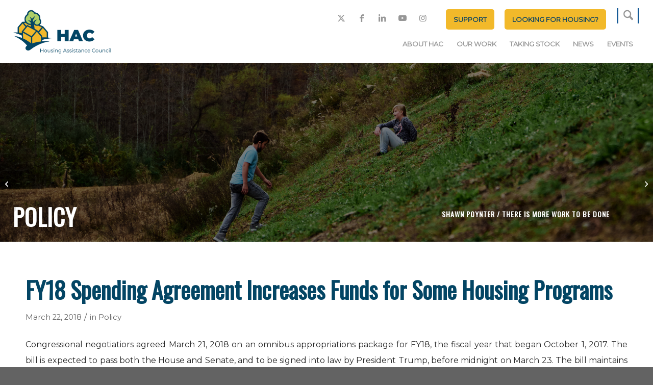

--- FILE ---
content_type: text/html; charset=UTF-8
request_url: https://ruralhome.org/fy18-spending-agreement/
body_size: 29363
content:
<!DOCTYPE html>
<html lang="en-US" class="html_stretched responsive av-preloader-disabled  html_header_top html_logo_left html_main_nav_header html_menu_right html_slim html_header_sticky html_header_shrinking_disabled html_header_topbar_active html_mobile_menu_tablet html_header_searchicon html_content_align_center html_header_unstick_top_disabled html_header_stretch html_minimal_header html_av-overlay-side html_av-overlay-side-classic html_av-submenu-noclone html_entry_id_5308 av-cookies-no-cookie-consent av-no-preview av-default-lightbox html_text_menu_active av-mobile-menu-switch-default">
<head>
<meta charset="UTF-8" />


<!-- mobile setting -->
<meta name="viewport" content="width=device-width, initial-scale=1">

<!-- Scripts/CSS and wp_head hook -->
<meta name='robots' content='index, follow, max-image-preview:large, max-snippet:-1, max-video-preview:-1' />

	<!-- This site is optimized with the Yoast SEO Premium plugin v26.8 (Yoast SEO v26.8) - https://yoast.com/product/yoast-seo-premium-wordpress/ -->
	<title>FY18 Spending Agreement Increases Funds for Some Housing Programs - Housing Assistance Council</title>
	<link rel="canonical" href="https://ruralhome.org/fy18-spending-agreement/" />
	<meta property="og:locale" content="en_US" />
	<meta property="og:type" content="article" />
	<meta property="og:title" content="FY18 Spending Agreement Increases Funds for Some Housing Programs" />
	<meta property="og:description" content="Congressional negotiatiors agreed March 21, 2018 on an omnibus appropriations package for FY18, the fiscal year that began October 1, 2017. The bill is expected to pass both the House [&hellip;]" />
	<meta property="og:url" content="https://ruralhome.org/fy18-spending-agreement/" />
	<meta property="og:site_name" content="Housing Assistance Council" />
	<meta property="article:publisher" content="https://www.facebook.com/HousingAssistanceCouncil/" />
	<meta property="article:published_time" content="2018-03-22T05:00:00+00:00" />
	<meta property="article:modified_time" content="2020-11-11T07:47:54+00:00" />
	<meta name="author" content="actualize" />
	<meta name="twitter:card" content="summary_large_image" />
	<meta name="twitter:creator" content="@ruralhome" />
	<meta name="twitter:site" content="@ruralhome" />
	<meta name="twitter:label1" content="Written by" />
	<meta name="twitter:data1" content="actualize" />
	<meta name="twitter:label2" content="Est. reading time" />
	<meta name="twitter:data2" content="2 minutes" />
	<script type="application/ld+json" class="yoast-schema-graph">{"@context":"https://schema.org","@graph":[{"@type":"Article","@id":"https://ruralhome.org/fy18-spending-agreement/#article","isPartOf":{"@id":"https://ruralhome.org/fy18-spending-agreement/"},"author":{"name":"actualize","@id":"https://ruralhome.org/#/schema/person/b071804dd2c5639c692edd55e3e570c0"},"headline":"FY18 Spending Agreement Increases Funds for Some Housing Programs","datePublished":"2018-03-22T05:00:00+00:00","dateModified":"2020-11-11T07:47:54+00:00","mainEntityOfPage":{"@id":"https://ruralhome.org/fy18-spending-agreement/"},"wordCount":360,"commentCount":0,"publisher":{"@id":"https://ruralhome.org/#organization"},"keywords":["rural affordable","Rural Housing","rural housing funding","rural poverty","USDA funding"],"articleSection":["Policy"],"inLanguage":"en-US"},{"@type":"WebPage","@id":"https://ruralhome.org/fy18-spending-agreement/","url":"https://ruralhome.org/fy18-spending-agreement/","name":"FY18 Spending Agreement Increases Funds for Some Housing Programs - Housing Assistance Council","isPartOf":{"@id":"https://ruralhome.org/#website"},"datePublished":"2018-03-22T05:00:00+00:00","dateModified":"2020-11-11T07:47:54+00:00","breadcrumb":{"@id":"https://ruralhome.org/fy18-spending-agreement/#breadcrumb"},"inLanguage":"en-US","potentialAction":[{"@type":"ReadAction","target":["https://ruralhome.org/fy18-spending-agreement/"]}]},{"@type":"BreadcrumbList","@id":"https://ruralhome.org/fy18-spending-agreement/#breadcrumb","itemListElement":[{"@type":"ListItem","position":1,"name":"Home","item":"http://ruralhome.org/"},{"@type":"ListItem","position":2,"name":"FY18 Spending Agreement Increases Funds for Some Housing Programs"}]},{"@type":"WebSite","@id":"https://ruralhome.org/#website","url":"https://ruralhome.org/","name":"Housing Assistance Council","description":"Building Rural Communities","publisher":{"@id":"https://ruralhome.org/#organization"},"potentialAction":[{"@type":"SearchAction","target":{"@type":"EntryPoint","urlTemplate":"https://ruralhome.org/?s={search_term_string}"},"query-input":{"@type":"PropertyValueSpecification","valueRequired":true,"valueName":"search_term_string"}}],"inLanguage":"en-US"},{"@type":"Organization","@id":"https://ruralhome.org/#organization","name":"Housing Assistance Council","alternateName":"HAC","url":"https://ruralhome.org/","logo":{"@type":"ImageObject","inLanguage":"en-US","@id":"https://ruralhome.org/#/schema/logo/image/","url":"http://ruralhome.org/wp-content/uploads/2021/05/HACLogo_horizontal-1.png","contentUrl":"http://ruralhome.org/wp-content/uploads/2021/05/HACLogo_horizontal-1.png","width":1200,"height":544,"caption":"Housing Assistance Council"},"image":{"@id":"https://ruralhome.org/#/schema/logo/image/"},"sameAs":["https://www.facebook.com/HousingAssistanceCouncil/","https://x.com/ruralhome","https://www.instagram.com/ruralhomehac/","https://www.linkedin.com/company/housing-assistance-council","https://www.pinterest.com/ruralhomehac/","https://www.youtube.com/channel/UCE48sGPWAk7pNs-ZU2VXxIQ"]},{"@type":"Person","@id":"https://ruralhome.org/#/schema/person/b071804dd2c5639c692edd55e3e570c0","name":"actualize","image":{"@type":"ImageObject","inLanguage":"en-US","@id":"https://ruralhome.org/#/schema/person/image/","url":"https://secure.gravatar.com/avatar/8db88acfc5add53a291629869d958518487bf8ebed1b73cf8f47bd0afc7b02d1?s=96&d=mm&r=g","contentUrl":"https://secure.gravatar.com/avatar/8db88acfc5add53a291629869d958518487bf8ebed1b73cf8f47bd0afc7b02d1?s=96&d=mm&r=g","caption":"actualize"},"url":"https://ruralhome.org/author/actualize/"}]}</script>
	<!-- / Yoast SEO Premium plugin. -->


<link rel='dns-prefetch' href='//cdnjs.cloudflare.com' />
<link rel='dns-prefetch' href='//code.jquery.com' />
<link rel="alternate" type="application/rss+xml" title="Housing Assistance Council &raquo; Feed" href="https://ruralhome.org/feed/" />
<link rel="alternate" type="application/rss+xml" title="Housing Assistance Council &raquo; Comments Feed" href="https://ruralhome.org/comments/feed/" />
<link rel="alternate" type="text/calendar" title="Housing Assistance Council &raquo; iCal Feed" href="https://ruralhome.org/events/?ical=1" />
<link rel="alternate" title="oEmbed (JSON)" type="application/json+oembed" href="https://ruralhome.org/wp-json/oembed/1.0/embed?url=https%3A%2F%2Fruralhome.org%2Ffy18-spending-agreement%2F" />
<link rel="alternate" title="oEmbed (XML)" type="text/xml+oembed" href="https://ruralhome.org/wp-json/oembed/1.0/embed?url=https%3A%2F%2Fruralhome.org%2Ffy18-spending-agreement%2F&#038;format=xml" />

<!-- google webfont font replacement -->

			<script type='text/javascript'>

				(function() {

					/*	check if webfonts are disabled by user setting via cookie - or user must opt in.	*/
					var html = document.getElementsByTagName('html')[0];
					var cookie_check = html.className.indexOf('av-cookies-needs-opt-in') >= 0 || html.className.indexOf('av-cookies-can-opt-out') >= 0;
					var allow_continue = true;
					var silent_accept_cookie = html.className.indexOf('av-cookies-user-silent-accept') >= 0;

					if( cookie_check && ! silent_accept_cookie )
					{
						if( ! document.cookie.match(/aviaCookieConsent/) || html.className.indexOf('av-cookies-session-refused') >= 0 )
						{
							allow_continue = false;
						}
						else
						{
							if( ! document.cookie.match(/aviaPrivacyRefuseCookiesHideBar/) )
							{
								allow_continue = false;
							}
							else if( ! document.cookie.match(/aviaPrivacyEssentialCookiesEnabled/) )
							{
								allow_continue = false;
							}
							else if( document.cookie.match(/aviaPrivacyGoogleWebfontsDisabled/) )
							{
								allow_continue = false;
							}
						}
					}

					if( allow_continue )
					{
						var f = document.createElement('link');

						f.type 	= 'text/css';
						f.rel 	= 'stylesheet';
						f.href 	= 'https://fonts.googleapis.com/css?family=Oswald%7CMontserrat&display=auto';
						f.id 	= 'avia-google-webfont';

						document.getElementsByTagName('head')[0].appendChild(f);
					}
				})();

			</script>
			<style id='wp-img-auto-sizes-contain-inline-css' type='text/css'>
img:is([sizes=auto i],[sizes^="auto," i]){contain-intrinsic-size:3000px 1500px}
/*# sourceURL=wp-img-auto-sizes-contain-inline-css */
</style>
<link rel='stylesheet' id='avia-grid-css' href='https://ruralhome.org/wp-content/themes/enfold/css/grid.css?ver=7.1.3' type='text/css' media='all' />
<link rel='stylesheet' id='avia-base-css' href='https://ruralhome.org/wp-content/themes/enfold/css/base.css?ver=7.1.3' type='text/css' media='all' />
<link rel='stylesheet' id='avia-layout-css' href='https://ruralhome.org/wp-content/themes/enfold/css/layout.css?ver=7.1.3' type='text/css' media='all' />
<link rel='stylesheet' id='avia-module-audioplayer-css' href='https://ruralhome.org/wp-content/themes/enfold/config-templatebuilder/avia-shortcodes/audio-player/audio-player.css?ver=7.1.3' type='text/css' media='all' />
<link rel='stylesheet' id='avia-module-blog-css' href='https://ruralhome.org/wp-content/themes/enfold/config-templatebuilder/avia-shortcodes/blog/blog.css?ver=7.1.3' type='text/css' media='all' />
<link rel='stylesheet' id='avia-module-postslider-css' href='https://ruralhome.org/wp-content/themes/enfold/config-templatebuilder/avia-shortcodes/postslider/postslider.css?ver=7.1.3' type='text/css' media='all' />
<link rel='stylesheet' id='avia-module-button-css' href='https://ruralhome.org/wp-content/themes/enfold/config-templatebuilder/avia-shortcodes/buttons/buttons.css?ver=7.1.3' type='text/css' media='all' />
<link rel='stylesheet' id='avia-module-buttonrow-css' href='https://ruralhome.org/wp-content/themes/enfold/config-templatebuilder/avia-shortcodes/buttonrow/buttonrow.css?ver=7.1.3' type='text/css' media='all' />
<link rel='stylesheet' id='avia-module-button-fullwidth-css' href='https://ruralhome.org/wp-content/themes/enfold/config-templatebuilder/avia-shortcodes/buttons_fullwidth/buttons_fullwidth.css?ver=7.1.3' type='text/css' media='all' />
<link rel='stylesheet' id='avia-module-catalogue-css' href='https://ruralhome.org/wp-content/themes/enfold/config-templatebuilder/avia-shortcodes/catalogue/catalogue.css?ver=7.1.3' type='text/css' media='all' />
<link rel='stylesheet' id='avia-module-comments-css' href='https://ruralhome.org/wp-content/themes/enfold/config-templatebuilder/avia-shortcodes/comments/comments.css?ver=7.1.3' type='text/css' media='all' />
<link rel='stylesheet' id='avia-module-contact-css' href='https://ruralhome.org/wp-content/themes/enfold/config-templatebuilder/avia-shortcodes/contact/contact.css?ver=7.1.3' type='text/css' media='all' />
<link rel='stylesheet' id='avia-module-slideshow-css' href='https://ruralhome.org/wp-content/themes/enfold/config-templatebuilder/avia-shortcodes/slideshow/slideshow.css?ver=7.1.3' type='text/css' media='all' />
<link rel='stylesheet' id='avia-module-slideshow-contentpartner-css' href='https://ruralhome.org/wp-content/themes/enfold/config-templatebuilder/avia-shortcodes/contentslider/contentslider.css?ver=7.1.3' type='text/css' media='all' />
<link rel='stylesheet' id='avia-module-countdown-css' href='https://ruralhome.org/wp-content/themes/enfold/config-templatebuilder/avia-shortcodes/countdown/countdown.css?ver=7.1.3' type='text/css' media='all' />
<link rel='stylesheet' id='avia-module-dynamic-field-css' href='https://ruralhome.org/wp-content/themes/enfold/config-templatebuilder/avia-shortcodes/dynamic_field/dynamic_field.css?ver=7.1.3' type='text/css' media='all' />
<link rel='stylesheet' id='avia-module-events-upcoming-css' href='https://ruralhome.org/wp-content/themes/enfold/config-templatebuilder/avia-shortcodes/events_upcoming/events_upcoming.css?ver=7.1.3' type='text/css' media='all' />
<link rel='stylesheet' id='avia-module-gallery-css' href='https://ruralhome.org/wp-content/themes/enfold/config-templatebuilder/avia-shortcodes/gallery/gallery.css?ver=7.1.3' type='text/css' media='all' />
<link rel='stylesheet' id='avia-module-gallery-hor-css' href='https://ruralhome.org/wp-content/themes/enfold/config-templatebuilder/avia-shortcodes/gallery_horizontal/gallery_horizontal.css?ver=7.1.3' type='text/css' media='all' />
<link rel='stylesheet' id='avia-module-maps-css' href='https://ruralhome.org/wp-content/themes/enfold/config-templatebuilder/avia-shortcodes/google_maps/google_maps.css?ver=7.1.3' type='text/css' media='all' />
<link rel='stylesheet' id='avia-module-gridrow-css' href='https://ruralhome.org/wp-content/themes/enfold/config-templatebuilder/avia-shortcodes/grid_row/grid_row.css?ver=7.1.3' type='text/css' media='all' />
<link rel='stylesheet' id='avia-module-heading-css' href='https://ruralhome.org/wp-content/themes/enfold/config-templatebuilder/avia-shortcodes/heading/heading.css?ver=7.1.3' type='text/css' media='all' />
<link rel='stylesheet' id='avia-module-rotator-css' href='https://ruralhome.org/wp-content/themes/enfold/config-templatebuilder/avia-shortcodes/headline_rotator/headline_rotator.css?ver=7.1.3' type='text/css' media='all' />
<link rel='stylesheet' id='avia-module-hr-css' href='https://ruralhome.org/wp-content/themes/enfold/config-templatebuilder/avia-shortcodes/hr/hr.css?ver=7.1.3' type='text/css' media='all' />
<link rel='stylesheet' id='avia-module-icon-css' href='https://ruralhome.org/wp-content/themes/enfold/config-templatebuilder/avia-shortcodes/icon/icon.css?ver=7.1.3' type='text/css' media='all' />
<link rel='stylesheet' id='avia-module-icon-circles-css' href='https://ruralhome.org/wp-content/themes/enfold/config-templatebuilder/avia-shortcodes/icon_circles/icon_circles.css?ver=7.1.3' type='text/css' media='all' />
<link rel='stylesheet' id='avia-module-iconbox-css' href='https://ruralhome.org/wp-content/themes/enfold/config-templatebuilder/avia-shortcodes/iconbox/iconbox.css?ver=7.1.3' type='text/css' media='all' />
<link rel='stylesheet' id='avia-module-icongrid-css' href='https://ruralhome.org/wp-content/themes/enfold/config-templatebuilder/avia-shortcodes/icongrid/icongrid.css?ver=7.1.3' type='text/css' media='all' />
<link rel='stylesheet' id='avia-module-iconlist-css' href='https://ruralhome.org/wp-content/themes/enfold/config-templatebuilder/avia-shortcodes/iconlist/iconlist.css?ver=7.1.3' type='text/css' media='all' />
<link rel='stylesheet' id='avia-module-image-css' href='https://ruralhome.org/wp-content/themes/enfold/config-templatebuilder/avia-shortcodes/image/image.css?ver=7.1.3' type='text/css' media='all' />
<link rel='stylesheet' id='avia-module-image-diff-css' href='https://ruralhome.org/wp-content/themes/enfold/config-templatebuilder/avia-shortcodes/image_diff/image_diff.css?ver=7.1.3' type='text/css' media='all' />
<link rel='stylesheet' id='avia-module-hotspot-css' href='https://ruralhome.org/wp-content/themes/enfold/config-templatebuilder/avia-shortcodes/image_hotspots/image_hotspots.css?ver=7.1.3' type='text/css' media='all' />
<link rel='stylesheet' id='avia-module-sc-lottie-animation-css' href='https://ruralhome.org/wp-content/themes/enfold/config-templatebuilder/avia-shortcodes/lottie_animation/lottie_animation.css?ver=7.1.3' type='text/css' media='all' />
<link rel='stylesheet' id='avia-module-magazine-css' href='https://ruralhome.org/wp-content/themes/enfold/config-templatebuilder/avia-shortcodes/magazine/magazine.css?ver=7.1.3' type='text/css' media='all' />
<link rel='stylesheet' id='avia-module-masonry-css' href='https://ruralhome.org/wp-content/themes/enfold/config-templatebuilder/avia-shortcodes/masonry_entries/masonry_entries.css?ver=7.1.3' type='text/css' media='all' />
<link rel='stylesheet' id='avia-siteloader-css' href='https://ruralhome.org/wp-content/themes/enfold/css/avia-snippet-site-preloader.css?ver=7.1.3' type='text/css' media='all' />
<link rel='stylesheet' id='avia-module-menu-css' href='https://ruralhome.org/wp-content/themes/enfold/config-templatebuilder/avia-shortcodes/menu/menu.css?ver=7.1.3' type='text/css' media='all' />
<link rel='stylesheet' id='avia-module-notification-css' href='https://ruralhome.org/wp-content/themes/enfold/config-templatebuilder/avia-shortcodes/notification/notification.css?ver=7.1.3' type='text/css' media='all' />
<link rel='stylesheet' id='avia-module-numbers-css' href='https://ruralhome.org/wp-content/themes/enfold/config-templatebuilder/avia-shortcodes/numbers/numbers.css?ver=7.1.3' type='text/css' media='all' />
<link rel='stylesheet' id='avia-module-portfolio-css' href='https://ruralhome.org/wp-content/themes/enfold/config-templatebuilder/avia-shortcodes/portfolio/portfolio.css?ver=7.1.3' type='text/css' media='all' />
<link rel='stylesheet' id='avia-module-post-metadata-css' href='https://ruralhome.org/wp-content/themes/enfold/config-templatebuilder/avia-shortcodes/post_metadata/post_metadata.css?ver=7.1.3' type='text/css' media='all' />
<link rel='stylesheet' id='avia-module-progress-bar-css' href='https://ruralhome.org/wp-content/themes/enfold/config-templatebuilder/avia-shortcodes/progressbar/progressbar.css?ver=7.1.3' type='text/css' media='all' />
<link rel='stylesheet' id='avia-module-promobox-css' href='https://ruralhome.org/wp-content/themes/enfold/config-templatebuilder/avia-shortcodes/promobox/promobox.css?ver=7.1.3' type='text/css' media='all' />
<link rel='stylesheet' id='avia-sc-search-css' href='https://ruralhome.org/wp-content/themes/enfold/config-templatebuilder/avia-shortcodes/search/search.css?ver=7.1.3' type='text/css' media='all' />
<link rel='stylesheet' id='avia-module-slideshow-accordion-css' href='https://ruralhome.org/wp-content/themes/enfold/config-templatebuilder/avia-shortcodes/slideshow_accordion/slideshow_accordion.css?ver=7.1.3' type='text/css' media='all' />
<link rel='stylesheet' id='avia-module-slideshow-feature-image-css' href='https://ruralhome.org/wp-content/themes/enfold/config-templatebuilder/avia-shortcodes/slideshow_feature_image/slideshow_feature_image.css?ver=7.1.3' type='text/css' media='all' />
<link rel='stylesheet' id='avia-module-slideshow-fullsize-css' href='https://ruralhome.org/wp-content/themes/enfold/config-templatebuilder/avia-shortcodes/slideshow_fullsize/slideshow_fullsize.css?ver=7.1.3' type='text/css' media='all' />
<link rel='stylesheet' id='avia-module-slideshow-fullscreen-css' href='https://ruralhome.org/wp-content/themes/enfold/config-templatebuilder/avia-shortcodes/slideshow_fullscreen/slideshow_fullscreen.css?ver=7.1.3' type='text/css' media='all' />
<link rel='stylesheet' id='avia-module-slideshow-ls-css' href='https://ruralhome.org/wp-content/themes/enfold/config-templatebuilder/avia-shortcodes/slideshow_layerslider/slideshow_layerslider.css?ver=7.1.3' type='text/css' media='all' />
<link rel='stylesheet' id='avia-module-social-css' href='https://ruralhome.org/wp-content/themes/enfold/config-templatebuilder/avia-shortcodes/social_share/social_share.css?ver=7.1.3' type='text/css' media='all' />
<link rel='stylesheet' id='avia-module-tabsection-css' href='https://ruralhome.org/wp-content/themes/enfold/config-templatebuilder/avia-shortcodes/tab_section/tab_section.css?ver=7.1.3' type='text/css' media='all' />
<link rel='stylesheet' id='avia-module-table-css' href='https://ruralhome.org/wp-content/themes/enfold/config-templatebuilder/avia-shortcodes/table/table.css?ver=7.1.3' type='text/css' media='all' />
<link rel='stylesheet' id='avia-module-tabs-css' href='https://ruralhome.org/wp-content/themes/enfold/config-templatebuilder/avia-shortcodes/tabs/tabs.css?ver=7.1.3' type='text/css' media='all' />
<link rel='stylesheet' id='avia-module-team-css' href='https://ruralhome.org/wp-content/themes/enfold/config-templatebuilder/avia-shortcodes/team/team.css?ver=7.1.3' type='text/css' media='all' />
<link rel='stylesheet' id='avia-module-testimonials-css' href='https://ruralhome.org/wp-content/themes/enfold/config-templatebuilder/avia-shortcodes/testimonials/testimonials.css?ver=7.1.3' type='text/css' media='all' />
<link rel='stylesheet' id='avia-module-timeline-css' href='https://ruralhome.org/wp-content/themes/enfold/config-templatebuilder/avia-shortcodes/timeline/timeline.css?ver=7.1.3' type='text/css' media='all' />
<link rel='stylesheet' id='avia-module-toggles-css' href='https://ruralhome.org/wp-content/themes/enfold/config-templatebuilder/avia-shortcodes/toggles/toggles.css?ver=7.1.3' type='text/css' media='all' />
<link rel='stylesheet' id='avia-module-video-css' href='https://ruralhome.org/wp-content/themes/enfold/config-templatebuilder/avia-shortcodes/video/video.css?ver=7.1.3' type='text/css' media='all' />
<link rel='stylesheet' id='tribe-events-pro-mini-calendar-block-styles-css' href='https://ruralhome.org/wp-content/plugins/events-calendar-pro/build/css/tribe-events-pro-mini-calendar-block.css?ver=7.7.12' type='text/css' media='all' />
<style id='wp-emoji-styles-inline-css' type='text/css'>

	img.wp-smiley, img.emoji {
		display: inline !important;
		border: none !important;
		box-shadow: none !important;
		height: 1em !important;
		width: 1em !important;
		margin: 0 0.07em !important;
		vertical-align: -0.1em !important;
		background: none !important;
		padding: 0 !important;
	}
/*# sourceURL=wp-emoji-styles-inline-css */
</style>
<link rel='stylesheet' id='wp-block-library-css' href='https://ruralhome.org/wp-includes/css/dist/block-library/style.min.css?ver=6.9' type='text/css' media='all' />
<style id='global-styles-inline-css' type='text/css'>
:root{--wp--preset--aspect-ratio--square: 1;--wp--preset--aspect-ratio--4-3: 4/3;--wp--preset--aspect-ratio--3-4: 3/4;--wp--preset--aspect-ratio--3-2: 3/2;--wp--preset--aspect-ratio--2-3: 2/3;--wp--preset--aspect-ratio--16-9: 16/9;--wp--preset--aspect-ratio--9-16: 9/16;--wp--preset--color--black: #000000;--wp--preset--color--cyan-bluish-gray: #abb8c3;--wp--preset--color--white: #ffffff;--wp--preset--color--pale-pink: #f78da7;--wp--preset--color--vivid-red: #cf2e2e;--wp--preset--color--luminous-vivid-orange: #ff6900;--wp--preset--color--luminous-vivid-amber: #fcb900;--wp--preset--color--light-green-cyan: #7bdcb5;--wp--preset--color--vivid-green-cyan: #00d084;--wp--preset--color--pale-cyan-blue: #8ed1fc;--wp--preset--color--vivid-cyan-blue: #0693e3;--wp--preset--color--vivid-purple: #9b51e0;--wp--preset--color--metallic-red: #b02b2c;--wp--preset--color--maximum-yellow-red: #edae44;--wp--preset--color--yellow-sun: #eeee22;--wp--preset--color--palm-leaf: #83a846;--wp--preset--color--aero: #7bb0e7;--wp--preset--color--old-lavender: #745f7e;--wp--preset--color--steel-teal: #5f8789;--wp--preset--color--raspberry-pink: #d65799;--wp--preset--color--medium-turquoise: #4ecac2;--wp--preset--gradient--vivid-cyan-blue-to-vivid-purple: linear-gradient(135deg,rgb(6,147,227) 0%,rgb(155,81,224) 100%);--wp--preset--gradient--light-green-cyan-to-vivid-green-cyan: linear-gradient(135deg,rgb(122,220,180) 0%,rgb(0,208,130) 100%);--wp--preset--gradient--luminous-vivid-amber-to-luminous-vivid-orange: linear-gradient(135deg,rgb(252,185,0) 0%,rgb(255,105,0) 100%);--wp--preset--gradient--luminous-vivid-orange-to-vivid-red: linear-gradient(135deg,rgb(255,105,0) 0%,rgb(207,46,46) 100%);--wp--preset--gradient--very-light-gray-to-cyan-bluish-gray: linear-gradient(135deg,rgb(238,238,238) 0%,rgb(169,184,195) 100%);--wp--preset--gradient--cool-to-warm-spectrum: linear-gradient(135deg,rgb(74,234,220) 0%,rgb(151,120,209) 20%,rgb(207,42,186) 40%,rgb(238,44,130) 60%,rgb(251,105,98) 80%,rgb(254,248,76) 100%);--wp--preset--gradient--blush-light-purple: linear-gradient(135deg,rgb(255,206,236) 0%,rgb(152,150,240) 100%);--wp--preset--gradient--blush-bordeaux: linear-gradient(135deg,rgb(254,205,165) 0%,rgb(254,45,45) 50%,rgb(107,0,62) 100%);--wp--preset--gradient--luminous-dusk: linear-gradient(135deg,rgb(255,203,112) 0%,rgb(199,81,192) 50%,rgb(65,88,208) 100%);--wp--preset--gradient--pale-ocean: linear-gradient(135deg,rgb(255,245,203) 0%,rgb(182,227,212) 50%,rgb(51,167,181) 100%);--wp--preset--gradient--electric-grass: linear-gradient(135deg,rgb(202,248,128) 0%,rgb(113,206,126) 100%);--wp--preset--gradient--midnight: linear-gradient(135deg,rgb(2,3,129) 0%,rgb(40,116,252) 100%);--wp--preset--font-size--small: 1rem;--wp--preset--font-size--medium: 1.125rem;--wp--preset--font-size--large: 1.75rem;--wp--preset--font-size--x-large: clamp(1.75rem, 3vw, 2.25rem);--wp--preset--spacing--20: 0.44rem;--wp--preset--spacing--30: 0.67rem;--wp--preset--spacing--40: 1rem;--wp--preset--spacing--50: 1.5rem;--wp--preset--spacing--60: 2.25rem;--wp--preset--spacing--70: 3.38rem;--wp--preset--spacing--80: 5.06rem;--wp--preset--shadow--natural: 6px 6px 9px rgba(0, 0, 0, 0.2);--wp--preset--shadow--deep: 12px 12px 50px rgba(0, 0, 0, 0.4);--wp--preset--shadow--sharp: 6px 6px 0px rgba(0, 0, 0, 0.2);--wp--preset--shadow--outlined: 6px 6px 0px -3px rgb(255, 255, 255), 6px 6px rgb(0, 0, 0);--wp--preset--shadow--crisp: 6px 6px 0px rgb(0, 0, 0);}:root { --wp--style--global--content-size: 800px;--wp--style--global--wide-size: 1130px; }:where(body) { margin: 0; }.wp-site-blocks > .alignleft { float: left; margin-right: 2em; }.wp-site-blocks > .alignright { float: right; margin-left: 2em; }.wp-site-blocks > .aligncenter { justify-content: center; margin-left: auto; margin-right: auto; }:where(.is-layout-flex){gap: 0.5em;}:where(.is-layout-grid){gap: 0.5em;}.is-layout-flow > .alignleft{float: left;margin-inline-start: 0;margin-inline-end: 2em;}.is-layout-flow > .alignright{float: right;margin-inline-start: 2em;margin-inline-end: 0;}.is-layout-flow > .aligncenter{margin-left: auto !important;margin-right: auto !important;}.is-layout-constrained > .alignleft{float: left;margin-inline-start: 0;margin-inline-end: 2em;}.is-layout-constrained > .alignright{float: right;margin-inline-start: 2em;margin-inline-end: 0;}.is-layout-constrained > .aligncenter{margin-left: auto !important;margin-right: auto !important;}.is-layout-constrained > :where(:not(.alignleft):not(.alignright):not(.alignfull)){max-width: var(--wp--style--global--content-size);margin-left: auto !important;margin-right: auto !important;}.is-layout-constrained > .alignwide{max-width: var(--wp--style--global--wide-size);}body .is-layout-flex{display: flex;}.is-layout-flex{flex-wrap: wrap;align-items: center;}.is-layout-flex > :is(*, div){margin: 0;}body .is-layout-grid{display: grid;}.is-layout-grid > :is(*, div){margin: 0;}body{padding-top: 0px;padding-right: 0px;padding-bottom: 0px;padding-left: 0px;}a:where(:not(.wp-element-button)){text-decoration: underline;}:root :where(.wp-element-button, .wp-block-button__link){background-color: #32373c;border-width: 0;color: #fff;font-family: inherit;font-size: inherit;font-style: inherit;font-weight: inherit;letter-spacing: inherit;line-height: inherit;padding-top: calc(0.667em + 2px);padding-right: calc(1.333em + 2px);padding-bottom: calc(0.667em + 2px);padding-left: calc(1.333em + 2px);text-decoration: none;text-transform: inherit;}.has-black-color{color: var(--wp--preset--color--black) !important;}.has-cyan-bluish-gray-color{color: var(--wp--preset--color--cyan-bluish-gray) !important;}.has-white-color{color: var(--wp--preset--color--white) !important;}.has-pale-pink-color{color: var(--wp--preset--color--pale-pink) !important;}.has-vivid-red-color{color: var(--wp--preset--color--vivid-red) !important;}.has-luminous-vivid-orange-color{color: var(--wp--preset--color--luminous-vivid-orange) !important;}.has-luminous-vivid-amber-color{color: var(--wp--preset--color--luminous-vivid-amber) !important;}.has-light-green-cyan-color{color: var(--wp--preset--color--light-green-cyan) !important;}.has-vivid-green-cyan-color{color: var(--wp--preset--color--vivid-green-cyan) !important;}.has-pale-cyan-blue-color{color: var(--wp--preset--color--pale-cyan-blue) !important;}.has-vivid-cyan-blue-color{color: var(--wp--preset--color--vivid-cyan-blue) !important;}.has-vivid-purple-color{color: var(--wp--preset--color--vivid-purple) !important;}.has-metallic-red-color{color: var(--wp--preset--color--metallic-red) !important;}.has-maximum-yellow-red-color{color: var(--wp--preset--color--maximum-yellow-red) !important;}.has-yellow-sun-color{color: var(--wp--preset--color--yellow-sun) !important;}.has-palm-leaf-color{color: var(--wp--preset--color--palm-leaf) !important;}.has-aero-color{color: var(--wp--preset--color--aero) !important;}.has-old-lavender-color{color: var(--wp--preset--color--old-lavender) !important;}.has-steel-teal-color{color: var(--wp--preset--color--steel-teal) !important;}.has-raspberry-pink-color{color: var(--wp--preset--color--raspberry-pink) !important;}.has-medium-turquoise-color{color: var(--wp--preset--color--medium-turquoise) !important;}.has-black-background-color{background-color: var(--wp--preset--color--black) !important;}.has-cyan-bluish-gray-background-color{background-color: var(--wp--preset--color--cyan-bluish-gray) !important;}.has-white-background-color{background-color: var(--wp--preset--color--white) !important;}.has-pale-pink-background-color{background-color: var(--wp--preset--color--pale-pink) !important;}.has-vivid-red-background-color{background-color: var(--wp--preset--color--vivid-red) !important;}.has-luminous-vivid-orange-background-color{background-color: var(--wp--preset--color--luminous-vivid-orange) !important;}.has-luminous-vivid-amber-background-color{background-color: var(--wp--preset--color--luminous-vivid-amber) !important;}.has-light-green-cyan-background-color{background-color: var(--wp--preset--color--light-green-cyan) !important;}.has-vivid-green-cyan-background-color{background-color: var(--wp--preset--color--vivid-green-cyan) !important;}.has-pale-cyan-blue-background-color{background-color: var(--wp--preset--color--pale-cyan-blue) !important;}.has-vivid-cyan-blue-background-color{background-color: var(--wp--preset--color--vivid-cyan-blue) !important;}.has-vivid-purple-background-color{background-color: var(--wp--preset--color--vivid-purple) !important;}.has-metallic-red-background-color{background-color: var(--wp--preset--color--metallic-red) !important;}.has-maximum-yellow-red-background-color{background-color: var(--wp--preset--color--maximum-yellow-red) !important;}.has-yellow-sun-background-color{background-color: var(--wp--preset--color--yellow-sun) !important;}.has-palm-leaf-background-color{background-color: var(--wp--preset--color--palm-leaf) !important;}.has-aero-background-color{background-color: var(--wp--preset--color--aero) !important;}.has-old-lavender-background-color{background-color: var(--wp--preset--color--old-lavender) !important;}.has-steel-teal-background-color{background-color: var(--wp--preset--color--steel-teal) !important;}.has-raspberry-pink-background-color{background-color: var(--wp--preset--color--raspberry-pink) !important;}.has-medium-turquoise-background-color{background-color: var(--wp--preset--color--medium-turquoise) !important;}.has-black-border-color{border-color: var(--wp--preset--color--black) !important;}.has-cyan-bluish-gray-border-color{border-color: var(--wp--preset--color--cyan-bluish-gray) !important;}.has-white-border-color{border-color: var(--wp--preset--color--white) !important;}.has-pale-pink-border-color{border-color: var(--wp--preset--color--pale-pink) !important;}.has-vivid-red-border-color{border-color: var(--wp--preset--color--vivid-red) !important;}.has-luminous-vivid-orange-border-color{border-color: var(--wp--preset--color--luminous-vivid-orange) !important;}.has-luminous-vivid-amber-border-color{border-color: var(--wp--preset--color--luminous-vivid-amber) !important;}.has-light-green-cyan-border-color{border-color: var(--wp--preset--color--light-green-cyan) !important;}.has-vivid-green-cyan-border-color{border-color: var(--wp--preset--color--vivid-green-cyan) !important;}.has-pale-cyan-blue-border-color{border-color: var(--wp--preset--color--pale-cyan-blue) !important;}.has-vivid-cyan-blue-border-color{border-color: var(--wp--preset--color--vivid-cyan-blue) !important;}.has-vivid-purple-border-color{border-color: var(--wp--preset--color--vivid-purple) !important;}.has-metallic-red-border-color{border-color: var(--wp--preset--color--metallic-red) !important;}.has-maximum-yellow-red-border-color{border-color: var(--wp--preset--color--maximum-yellow-red) !important;}.has-yellow-sun-border-color{border-color: var(--wp--preset--color--yellow-sun) !important;}.has-palm-leaf-border-color{border-color: var(--wp--preset--color--palm-leaf) !important;}.has-aero-border-color{border-color: var(--wp--preset--color--aero) !important;}.has-old-lavender-border-color{border-color: var(--wp--preset--color--old-lavender) !important;}.has-steel-teal-border-color{border-color: var(--wp--preset--color--steel-teal) !important;}.has-raspberry-pink-border-color{border-color: var(--wp--preset--color--raspberry-pink) !important;}.has-medium-turquoise-border-color{border-color: var(--wp--preset--color--medium-turquoise) !important;}.has-vivid-cyan-blue-to-vivid-purple-gradient-background{background: var(--wp--preset--gradient--vivid-cyan-blue-to-vivid-purple) !important;}.has-light-green-cyan-to-vivid-green-cyan-gradient-background{background: var(--wp--preset--gradient--light-green-cyan-to-vivid-green-cyan) !important;}.has-luminous-vivid-amber-to-luminous-vivid-orange-gradient-background{background: var(--wp--preset--gradient--luminous-vivid-amber-to-luminous-vivid-orange) !important;}.has-luminous-vivid-orange-to-vivid-red-gradient-background{background: var(--wp--preset--gradient--luminous-vivid-orange-to-vivid-red) !important;}.has-very-light-gray-to-cyan-bluish-gray-gradient-background{background: var(--wp--preset--gradient--very-light-gray-to-cyan-bluish-gray) !important;}.has-cool-to-warm-spectrum-gradient-background{background: var(--wp--preset--gradient--cool-to-warm-spectrum) !important;}.has-blush-light-purple-gradient-background{background: var(--wp--preset--gradient--blush-light-purple) !important;}.has-blush-bordeaux-gradient-background{background: var(--wp--preset--gradient--blush-bordeaux) !important;}.has-luminous-dusk-gradient-background{background: var(--wp--preset--gradient--luminous-dusk) !important;}.has-pale-ocean-gradient-background{background: var(--wp--preset--gradient--pale-ocean) !important;}.has-electric-grass-gradient-background{background: var(--wp--preset--gradient--electric-grass) !important;}.has-midnight-gradient-background{background: var(--wp--preset--gradient--midnight) !important;}.has-small-font-size{font-size: var(--wp--preset--font-size--small) !important;}.has-medium-font-size{font-size: var(--wp--preset--font-size--medium) !important;}.has-large-font-size{font-size: var(--wp--preset--font-size--large) !important;}.has-x-large-font-size{font-size: var(--wp--preset--font-size--x-large) !important;}
/*# sourceURL=global-styles-inline-css */
</style>

<link rel='stylesheet' id='theme-my-login-css' href='https://ruralhome.org/wp-content/plugins/theme-my-login/assets/styles/theme-my-login.min.css?ver=7.1.14' type='text/css' media='all' />
<link rel='stylesheet' id='if-menu-site-css-css' href='https://ruralhome.org/wp-content/plugins/if-menu/assets/if-menu-site.css?ver=6.9' type='text/css' media='all' />
<link rel='stylesheet' id='wppopups-base-css' href='https://ruralhome.org/wp-content/plugins/wp-popups-lite/src/assets/css/wppopups-base.css?ver=2.2.0.3' type='text/css' media='all' />
<link rel='stylesheet' id='avia-scs-css' href='https://ruralhome.org/wp-content/themes/enfold/css/shortcodes.css?ver=7.1.3' type='text/css' media='all' />
<link rel='stylesheet' id='avia-fold-unfold-css' href='https://ruralhome.org/wp-content/themes/enfold/css/avia-snippet-fold-unfold.css?ver=7.1.3' type='text/css' media='all' />
<link rel='stylesheet' id='avia-popup-css-css' href='https://ruralhome.org/wp-content/themes/enfold/js/aviapopup/magnific-popup.min.css?ver=7.1.3' type='text/css' media='screen' />
<link rel='stylesheet' id='avia-lightbox-css' href='https://ruralhome.org/wp-content/themes/enfold/css/avia-snippet-lightbox.css?ver=7.1.3' type='text/css' media='screen' />
<link rel='stylesheet' id='avia-widget-css-css' href='https://ruralhome.org/wp-content/themes/enfold/css/avia-snippet-widget.css?ver=7.1.3' type='text/css' media='screen' />
<link rel='stylesheet' id='avia-dynamic-css' href='https://ruralhome.org/wp-content/uploads/dynamic_avia/rural_home_hac.css?ver=696f6158226ca' type='text/css' media='all' />
<link rel='stylesheet' id='avia-custom-css' href='https://ruralhome.org/wp-content/themes/enfold/css/custom.css?ver=7.1.3' type='text/css' media='all' />
<link rel='stylesheet' id='avia-style-css' href='https://ruralhome.org/wp-content/themes/Rural-Home-HAC/style.css?ver=7.1.3' type='text/css' media='all' />
<link rel='stylesheet' id='avia-events-cal-css' href='https://ruralhome.org/wp-content/themes/enfold/config-events-calendar/event-mod.css?ver=7.1.3' type='text/css' media='all' />
<link rel='stylesheet' id='font-awesome-css' href='https://ruralhome.org/wp-content/plugins/popup-anything-on-click/assets/css/font-awesome.min.css?ver=2.9.1' type='text/css' media='all' />
<link rel='stylesheet' id='popupaoc-public-style-css' href='https://ruralhome.org/wp-content/plugins/popup-anything-on-click/assets/css/popupaoc-public.css?ver=2.9.1' type='text/css' media='all' />
<link rel='stylesheet' id='avia-gravity-css' href='https://ruralhome.org/wp-content/themes/enfold/config-gravityforms/gravity-mod.css?ver=7.1.3' type='text/css' media='screen' />
<script type="text/javascript" src="https://code.jquery.com/jquery-3.7.1.min.js" id="jquery-js"></script>
<script type="text/javascript" id="3d-flip-book-client-locale-loader-js-extra">
/* <![CDATA[ */
var FB3D_CLIENT_LOCALE = {"ajaxurl":"https://ruralhome.org/wp-admin/admin-ajax.php","dictionary":{"Table of contents":"Table of contents","Close":"Close","Bookmarks":"Bookmarks","Thumbnails":"Thumbnails","Search":"Search","Share":"Share","Facebook":"Facebook","Twitter":"Twitter","Email":"Email","Play":"Play","Previous page":"Previous page","Next page":"Next page","Zoom in":"Zoom in","Zoom out":"Zoom out","Fit view":"Fit view","Auto play":"Auto play","Full screen":"Full screen","More":"More","Smart pan":"Smart pan","Single page":"Single page","Sounds":"Sounds","Stats":"Stats","Print":"Print","Download":"Download","Goto first page":"Goto first page","Goto last page":"Goto last page"},"images":"https://ruralhome.org/wp-content/plugins/interactive-3d-flipbook-powered-physics-engine/assets/images/","jsData":{"urls":[],"posts":{"ids_mis":[],"ids":[]},"pages":[],"firstPages":[],"bookCtrlProps":[],"bookTemplates":[]},"key":"3d-flip-book","pdfJS":{"pdfJsLib":"https://ruralhome.org/wp-content/plugins/interactive-3d-flipbook-powered-physics-engine/assets/js/pdf.min.js?ver=4.3.136","pdfJsWorker":"https://ruralhome.org/wp-content/plugins/interactive-3d-flipbook-powered-physics-engine/assets/js/pdf.worker.js?ver=4.3.136","stablePdfJsLib":"https://ruralhome.org/wp-content/plugins/interactive-3d-flipbook-powered-physics-engine/assets/js/stable/pdf.min.js?ver=2.5.207","stablePdfJsWorker":"https://ruralhome.org/wp-content/plugins/interactive-3d-flipbook-powered-physics-engine/assets/js/stable/pdf.worker.js?ver=2.5.207","pdfJsCMapUrl":"https://ruralhome.org/wp-content/plugins/interactive-3d-flipbook-powered-physics-engine/assets/cmaps/"},"cacheurl":"http://ruralhome.org/wp-content/uploads/3d-flip-book/cache/","pluginsurl":"https://ruralhome.org/wp-content/plugins/","pluginurl":"https://ruralhome.org/wp-content/plugins/interactive-3d-flipbook-powered-physics-engine/","thumbnailSize":{"width":"80","height":"80"},"version":"1.16.17"};
//# sourceURL=3d-flip-book-client-locale-loader-js-extra
/* ]]> */
</script>
<script type="text/javascript" src="https://ruralhome.org/wp-content/plugins/interactive-3d-flipbook-powered-physics-engine/assets/js/client-locale-loader.js?ver=1.16.17" id="3d-flip-book-client-locale-loader-js" async="async" data-wp-strategy="async"></script>
<script type="text/javascript" src="https://ruralhome.org/wp-content/themes/enfold/js/avia-js.js?ver=7.1.3" id="avia-js-js"></script>
<script type="text/javascript" src="https://ruralhome.org/wp-content/themes/enfold/js/avia-compat.js?ver=7.1.3" id="avia-compat-js"></script>
<link rel="https://api.w.org/" href="https://ruralhome.org/wp-json/" /><link rel="alternate" title="JSON" type="application/json" href="https://ruralhome.org/wp-json/wp/v2/posts/5308" /><link rel="EditURI" type="application/rsd+xml" title="RSD" href="https://ruralhome.org/xmlrpc.php?rsd" />
<link rel='shortlink' href='https://ruralhome.org/?p=5308' />
<meta name="et-api-version" content="v1"><meta name="et-api-origin" content="https://ruralhome.org"><link rel="https://theeventscalendar.com/" href="https://ruralhome.org/wp-json/tribe/tickets/v1/" /><meta name="tec-api-version" content="v1"><meta name="tec-api-origin" content="https://ruralhome.org"><link rel="alternate" href="https://ruralhome.org/wp-json/tribe/events/v1/" />
        <script type="text/javascript">
            var jQueryMigrateHelperHasSentDowngrade = false;

			window.onerror = function( msg, url, line, col, error ) {
				// Break out early, do not processing if a downgrade reqeust was already sent.
				if ( jQueryMigrateHelperHasSentDowngrade ) {
					return true;
                }

				var xhr = new XMLHttpRequest();
				var nonce = '486cea1db5';
				var jQueryFunctions = [
					'andSelf',
					'browser',
					'live',
					'boxModel',
					'support.boxModel',
					'size',
					'swap',
					'clean',
					'sub',
                ];
				var match_pattern = /\)\.(.+?) is not a function/;
                var erroredFunction = msg.match( match_pattern );

                // If there was no matching functions, do not try to downgrade.
                if ( null === erroredFunction || typeof erroredFunction !== 'object' || typeof erroredFunction[1] === "undefined" || -1 === jQueryFunctions.indexOf( erroredFunction[1] ) ) {
                    return true;
                }

                // Set that we've now attempted a downgrade request.
                jQueryMigrateHelperHasSentDowngrade = true;

				xhr.open( 'POST', 'https://ruralhome.org/wp-admin/admin-ajax.php' );
				xhr.setRequestHeader( 'Content-Type', 'application/x-www-form-urlencoded' );
				xhr.onload = function () {
					var response,
                        reload = false;

					if ( 200 === xhr.status ) {
                        try {
                        	response = JSON.parse( xhr.response );

                        	reload = response.data.reload;
                        } catch ( e ) {
                        	reload = false;
                        }
                    }

					// Automatically reload the page if a deprecation caused an automatic downgrade, ensure visitors get the best possible experience.
					if ( reload ) {
						location.reload();
                    }
				};

				xhr.send( encodeURI( 'action=jquery-migrate-downgrade-version&_wpnonce=' + nonce ) );

				// Suppress error alerts in older browsers
				return true;
			}
        </script>

		<link rel="apple-touch-icon" sizes="60x60" href="/wp-content/uploads/fbrfg/apple-touch-icon.png">
<link rel="icon" type="image/png" sizes="32x32" href="/wp-content/uploads/fbrfg/favicon-32x32.png">
<link rel="icon" type="image/png" sizes="16x16" href="/wp-content/uploads/fbrfg/favicon-16x16.png">
<link rel="manifest" href="/wp-content/uploads/fbrfg/site.webmanifest">
<link rel="mask-icon" href="/wp-content/uploads/fbrfg/safari-pinned-tab.svg" color="#5bbad5">
<link rel="shortcut icon" href="/wp-content/uploads/fbrfg/favicon.ico">
<meta name="msapplication-TileColor" content="#da532c">
<meta name="msapplication-config" content="/wp-content/uploads/fbrfg/browserconfig.xml">
<meta name="theme-color" content="#ffffff">	<!-- Google tag (gtag.js) --> 
	<script async src="https://www.googletagmanager.com/gtag/js?id=AW-11173213274"></script> 
	<script> 
		window.dataLayer = window.dataLayer || []; 
		
		function gtag(){
			dataLayer.push(arguments);
		} 
		gtag('js', new Date()); 
		
		gtag('config', 'AW-11173213274'); 
	</script>

	<!-- Event snippet for Website traffic conversion page --> 
	<script> gtag('event', 'conversion', {'send_to': 'AW-11173213274/-wWPCN6Ins4YENro5s8p'}); </script>

	<script async custom-element="amp-analytics" src="https://cdn.ampproject.org/v0/amp-analytics-0.1.js"></script>

	<!-- Google tag (gtag.js) -->
	<script async src="https://www.googletagmanager.com/gtag/js?id=G-LSYR4L6JC8"></script>
	<script> 
		window.dataLayer = window.dataLayer || []; 

		function gtag(){dataLayer.push(arguments);} 

		gtag('js', new Date()); gtag('config', 'G-LSYR4L6JC8'); 
	</script>

    
<link rel="icon" href="http://ruralhome.org/wp-content/uploads/2022/09/hac-favicon.png" type="image/png">
<!--[if lt IE 9]><script src="https://ruralhome.org/wp-content/themes/enfold/js/html5shiv.js"></script><![endif]--><link rel="profile" href="https://gmpg.org/xfn/11" />
<link rel="alternate" type="application/rss+xml" title="Housing Assistance Council RSS2 Feed" href="https://ruralhome.org/feed/" />
<link rel="pingback" href="https://ruralhome.org/xmlrpc.php" />
<style type="text/css" id="spu-css-19810" class="spu-css">		#spu-bg-19810 {
			background-color: rgba(0,0,0,0.5);
		}

		#spu-19810 .spu-close {
			font-size: 30px;
			color: #666;
			text-shadow: 0 1px 0 #000;
		}

		#spu-19810 .spu-close:hover {
			color: #000;
		}

		#spu-19810 {
			background-color: rgb(255, 255, 255);
			max-width: 650px;
			border-radius: 0px;
			
					height: auto;
					box-shadow:  0px 0px 0px 0px #ccc;
				}

		#spu-19810 .spu-container {
					padding: 20px;
			height: calc(100% - 0px);
		}
								</style>
		<link rel="icon" href="https://ruralhome.org/wp-content/uploads/2022/11/cropped-hac-favicon-32x32.png" sizes="32x32" />
<link rel="icon" href="https://ruralhome.org/wp-content/uploads/2022/11/cropped-hac-favicon-192x192.png" sizes="192x192" />
<link rel="apple-touch-icon" href="https://ruralhome.org/wp-content/uploads/2022/11/cropped-hac-favicon-180x180.png" />
<meta name="msapplication-TileImage" content="https://ruralhome.org/wp-content/uploads/2022/11/cropped-hac-favicon-270x270.png" />
		<style type="text/css" id="wp-custom-css">
			/* .new-post-layout .post-grid .element_1 {
    font-size: 36px !important;
    font-weight: bold;
    font-family: 'Oswald';
    color: #034b8d !important;
}

.new-post-layout .post-grid a {
    color: #034564;
}

.blog-section .container.av-section-cont-open
 {
    min-width: 100vw !important;
} */
		</style>
		<style type="text/css">
		@font-face {font-family: 'entypo-fontello-enfold'; font-weight: normal; font-style: normal; font-display: auto;
		src: url('https://ruralhome.org/wp-content/themes/enfold/config-templatebuilder/avia-template-builder/assets/fonts/entypo-fontello-enfold/entypo-fontello-enfold.woff2') format('woff2'),
		url('https://ruralhome.org/wp-content/themes/enfold/config-templatebuilder/avia-template-builder/assets/fonts/entypo-fontello-enfold/entypo-fontello-enfold.woff') format('woff'),
		url('https://ruralhome.org/wp-content/themes/enfold/config-templatebuilder/avia-template-builder/assets/fonts/entypo-fontello-enfold/entypo-fontello-enfold.ttf') format('truetype'),
		url('https://ruralhome.org/wp-content/themes/enfold/config-templatebuilder/avia-template-builder/assets/fonts/entypo-fontello-enfold/entypo-fontello-enfold.svg#entypo-fontello-enfold') format('svg'),
		url('https://ruralhome.org/wp-content/themes/enfold/config-templatebuilder/avia-template-builder/assets/fonts/entypo-fontello-enfold/entypo-fontello-enfold.eot'),
		url('https://ruralhome.org/wp-content/themes/enfold/config-templatebuilder/avia-template-builder/assets/fonts/entypo-fontello-enfold/entypo-fontello-enfold.eot?#iefix') format('embedded-opentype');
		}

		#top .avia-font-entypo-fontello-enfold, body .avia-font-entypo-fontello-enfold, html body [data-av_iconfont='entypo-fontello-enfold']:before{ font-family: 'entypo-fontello-enfold'; }
		
		@font-face {font-family: 'entypo-fontello'; font-weight: normal; font-style: normal; font-display: auto;
		src: url('https://ruralhome.org/wp-content/themes/enfold/config-templatebuilder/avia-template-builder/assets/fonts/entypo-fontello/entypo-fontello.woff2') format('woff2'),
		url('https://ruralhome.org/wp-content/themes/enfold/config-templatebuilder/avia-template-builder/assets/fonts/entypo-fontello/entypo-fontello.woff') format('woff'),
		url('https://ruralhome.org/wp-content/themes/enfold/config-templatebuilder/avia-template-builder/assets/fonts/entypo-fontello/entypo-fontello.ttf') format('truetype'),
		url('https://ruralhome.org/wp-content/themes/enfold/config-templatebuilder/avia-template-builder/assets/fonts/entypo-fontello/entypo-fontello.svg#entypo-fontello') format('svg'),
		url('https://ruralhome.org/wp-content/themes/enfold/config-templatebuilder/avia-template-builder/assets/fonts/entypo-fontello/entypo-fontello.eot'),
		url('https://ruralhome.org/wp-content/themes/enfold/config-templatebuilder/avia-template-builder/assets/fonts/entypo-fontello/entypo-fontello.eot?#iefix') format('embedded-opentype');
		}

		#top .avia-font-entypo-fontello, body .avia-font-entypo-fontello, html body [data-av_iconfont='entypo-fontello']:before{ font-family: 'entypo-fontello'; }
		
		@font-face {font-family: 'fontello'; font-weight: normal; font-style: normal; font-display: auto;
		src: url('https://ruralhome.org/wp-content/uploads/avia_fonts/fontello/fontello.woff2') format('woff2'),
		url('https://ruralhome.org/wp-content/uploads/avia_fonts/fontello/fontello.woff') format('woff'),
		url('https://ruralhome.org/wp-content/uploads/avia_fonts/fontello/fontello.ttf') format('truetype'),
		url('https://ruralhome.org/wp-content/uploads/avia_fonts/fontello/fontello.svg#fontello') format('svg'),
		url('https://ruralhome.org/wp-content/uploads/avia_fonts/fontello/fontello.eot'),
		url('https://ruralhome.org/wp-content/uploads/avia_fonts/fontello/fontello.eot?#iefix') format('embedded-opentype');
		}

		#top .avia-font-fontello, body .avia-font-fontello, html body [data-av_iconfont='fontello']:before{ font-family: 'fontello'; }
		</style>

<!--
Debugging Info for Theme support: 

Theme: Enfold
Version: 7.1.3
Installed: enfold
AviaFramework Version: 5.6
AviaBuilder Version: 6.0
aviaElementManager Version: 1.0.1
- - - - - - - - - - -
ChildTheme: Rural Home HAC
ChildTheme Version: 1.0
ChildTheme Installed: enfold

- - - - - - - - - - -
ML:512-PU:52-PLA:34
WP:6.9
Compress: CSS:disabled - JS:disabled
Updates: disabled
PLAu:32
-->
<link rel='stylesheet' id='gform_basic-css' href='https://ruralhome.org/wp-content/plugins/gravityforms/assets/css/dist/basic.min.css?ver=2.9.25' type='text/css' media='all' />
<link rel='stylesheet' id='gform_theme_components-css' href='https://ruralhome.org/wp-content/plugins/gravityforms/assets/css/dist/theme-components.min.css?ver=2.9.25' type='text/css' media='all' />
<link rel='stylesheet' id='gform_theme-css' href='https://ruralhome.org/wp-content/plugins/gravityforms/assets/css/dist/theme.min.css?ver=2.9.25' type='text/css' media='all' />
</head>

<body id="top" class="wp-singular post-template-default single single-post postid-5308 single-format-standard wp-theme-enfold wp-child-theme-Rural-Home-HAC stretched no_sidebar_border rtl_columns av-curtain-numeric oswald montserrat page-id-5308 tribe-no-js tec-no-tickets-on-recurring tec-no-rsvp-on-recurring post-type-post category-policy post_tag-rural-affordable post_tag-rural-housing post_tag-rural-housing-funding post_tag-rural-poverty post_tag-usda-funding avia-responsive-images-support tribe-theme-enfold" itemscope="itemscope" itemtype="https://schema.org/WebPage" >

	
	<div id='wrap_all'>

	
<header id='header' class='all_colors header_color light_bg_color  av_header_top av_logo_left av_main_nav_header av_menu_right av_slim av_header_sticky av_header_shrinking_disabled av_header_stretch av_mobile_menu_tablet av_header_searchicon av_header_unstick_top_disabled av_minimal_header av_bottom_nav_disabled  av_header_border_disabled' aria-label="Header" data-av_shrink_factor='50' role="banner" itemscope="itemscope" itemtype="https://schema.org/WPHeader" >

		<div id='header_meta' class='container_wrap container_wrap_meta  av_icon_active_left av_extra_header_active av_secondary_right av_entry_id_5308'>

			      <div class='container'>
			      <ul class='noLightbox social_bookmarks icon_count_5'><li class='social_bookmarks_twitter av-social-link-twitter social_icon_1 avia_social_iconfont'><a  target="_blank" aria-label="Link to X" href='https://twitter.com/ruralhome' data-av_icon='' data-av_iconfont='entypo-fontello' title="Link to X" desc="Link to X" title='Link to X'><span class='avia_hidden_link_text'>Link to X</span></a></li><li class='social_bookmarks_facebook av-social-link-facebook social_icon_2 avia_social_iconfont'><a  target="_blank" aria-label="Link to Facebook" href='https://facebook.com/HousingAssistanceCouncil' data-av_icon='' data-av_iconfont='entypo-fontello' title="Link to Facebook" desc="Link to Facebook" title='Link to Facebook'><span class='avia_hidden_link_text'>Link to Facebook</span></a></li><li class='social_bookmarks_linkedin av-social-link-linkedin social_icon_3 avia_social_iconfont'><a  target="_blank" aria-label="Link to LinkedIn" href='https://www.linkedin.com/company/housing-assistance-council' data-av_icon='' data-av_iconfont='entypo-fontello' title="Link to LinkedIn" desc="Link to LinkedIn" title='Link to LinkedIn'><span class='avia_hidden_link_text'>Link to LinkedIn</span></a></li><li class='social_bookmarks_youtube av-social-link-youtube social_icon_4 avia_social_iconfont'><a  target="_blank" aria-label="Link to Youtube" href='https://www.youtube.com/channel/UCE48sGPWAk7pNs-ZU2VXxIQ' data-av_icon='' data-av_iconfont='entypo-fontello' title="Link to Youtube" desc="Link to Youtube" title='Link to Youtube'><span class='avia_hidden_link_text'>Link to Youtube</span></a></li><li class='social_bookmarks_instagram av-social-link-instagram social_icon_5 avia_social_iconfont'><a  target="_blank" aria-label="Link to Instagram" href='https://www.instagram.com/ruralhomehac/' data-av_icon='' data-av_iconfont='entypo-fontello' title="Link to Instagram" desc="Link to Instagram" title='Link to Instagram'><span class='avia_hidden_link_text'>Link to Instagram</span></a></li></ul><nav class='sub_menu'  role="navigation" itemscope="itemscope" itemtype="https://schema.org/SiteNavigationElement" ><ul role="menu" class="menu" id="avia2-menu"><li role="menuitem" id="menu-item-23274" class="btn-green menu-item menu-item-type-custom menu-item-object-custom menu-item-23274"><a target="_blank" href="https://secure.givelively.org/donate/housing-assistance-council">SUPPORT</a></li>
<li role="menuitem" id="menu-item-508" class="btn-green menu-item menu-item-type-custom menu-item-object-custom menu-item-508"><a href="https://www.hudexchange.info/housing-and-homeless-assistance/">LOOKING FOR HOUSING?</a></li>
</ul></nav>			      </div>
		</div>

		<div  id='header_main' class='container_wrap container_wrap_logo'>

        <div class='container av-logo-container'><div class='inner-container'><span class='logo avia-standard-logo'><a href='https://ruralhome.org/' class='' aria-label='Housing Assistance Council Logo' title='Housing Assistance Council Logo'><img src="https://ruralhome.org/wp-content/uploads/2021/05/HACLogo_horizontal-1.png" srcset="https://ruralhome.org/wp-content/uploads/2021/05/HACLogo_horizontal-1.png 1200w, https://ruralhome.org/wp-content/uploads/2021/05/HACLogo_horizontal-1-300x136.png 300w, https://ruralhome.org/wp-content/uploads/2021/05/HACLogo_horizontal-1-1030x467.png 1030w, https://ruralhome.org/wp-content/uploads/2021/05/HACLogo_horizontal-1-768x348.png 768w, https://ruralhome.org/wp-content/uploads/2021/05/HACLogo_horizontal-1-705x320.png 705w" sizes="(max-width: 1200px) 100vw, 1200px" height="100" width="300" alt='Housing Assistance Council' title='Housing Assistance Council Logo' /></a></span><nav class='main_menu' data-selectname='Select a page'  role="navigation" itemscope="itemscope" itemtype="https://schema.org/SiteNavigationElement" ><div class="avia-menu av-main-nav-wrap"><ul role="menu" class="menu av-main-nav" id="avia-menu"><li role="menuitem" id="menu-item-19063" class="menu-item menu-item-type-post_type menu-item-object-page menu-item-has-children menu-item-top-level menu-item-top-level-1"><a href="https://ruralhome.org/about-hac/" itemprop="url" tabindex="0"><span class="avia-bullet"></span><span class="avia-menu-text">About HAC</span><span class="avia-menu-fx"><span class="avia-arrow-wrap"><span class="avia-arrow"></span></span></span></a>


<ul class="sub-menu">
	<li role="menuitem" id="menu-item-24393" class="menu-item menu-item-type-post_type menu-item-object-page"><a href="https://ruralhome.org/about-hac/hacsters/" itemprop="url" tabindex="0"><span class="avia-bullet"></span><span class="avia-menu-text">HACsters</span></a></li>
	<li role="menuitem" id="menu-item-19065" class="menu-item menu-item-type-post_type menu-item-object-page"><a href="https://ruralhome.org/about-hac/board-of-directors/" itemprop="url" tabindex="0"><span class="avia-bullet"></span><span class="avia-menu-text">Board of Directors</span></a></li>
	<li role="menuitem" id="menu-item-19066" class="menu-item menu-item-type-post_type menu-item-object-page menu-item-has-children"><a href="https://ruralhome.org/about-hac/impact/" itemprop="url" tabindex="0"><span class="avia-bullet"></span><span class="avia-menu-text">Impact</span></a>
	<ul class="sub-menu">
		<li role="menuitem" id="menu-item-19086" class="menu-item menu-item-type-post_type menu-item-object-page"><a href="https://ruralhome.org/about-hac/annual-report/" itemprop="url" tabindex="0"><span class="avia-bullet"></span><span class="avia-menu-text">Annual Report</span></a></li>
	</ul>
</li>
	<li role="menuitem" id="menu-item-19067" class="menu-item menu-item-type-post_type menu-item-object-page"><a href="https://ruralhome.org/about-hac/careers/" itemprop="url" tabindex="0"><span class="avia-bullet"></span><span class="avia-menu-text">Careers</span></a></li>
	<li role="menuitem" id="menu-item-19097" class="menu-item menu-item-type-post_type menu-item-object-page"><a href="https://ruralhome.org/about-hac/contact/" itemprop="url" tabindex="0"><span class="avia-bullet"></span><span class="avia-menu-text">Contact</span></a></li>
</ul>
</li>
<li role="menuitem" id="menu-item-19069" class="menu-item menu-item-type-post_type menu-item-object-page menu-item-has-children menu-item-top-level menu-item-top-level-2"><a href="https://ruralhome.org/our-work/" itemprop="url" tabindex="0"><span class="avia-bullet"></span><span class="avia-menu-text">Our Work</span><span class="avia-menu-fx"><span class="avia-arrow-wrap"><span class="avia-arrow"></span></span></span></a>


<ul class="sub-menu">
	<li role="menuitem" id="menu-item-19070" class="menu-item menu-item-type-post_type menu-item-object-page"><a href="https://ruralhome.org/our-work/lending/" itemprop="url" tabindex="0"><span class="avia-bullet"></span><span class="avia-menu-text">Lending</span></a></li>
	<li role="menuitem" id="menu-item-19071" class="menu-item menu-item-type-post_type menu-item-object-page"><a href="https://ruralhome.org/our-work/technical-assistance/" itemprop="url" tabindex="0"><span class="avia-bullet"></span><span class="avia-menu-text">Training and Technical Assistance</span></a></li>
	<li role="menuitem" id="menu-item-19072" class="menu-item menu-item-type-post_type menu-item-object-page"><a href="https://ruralhome.org/our-work/r-and-i/" itemprop="url" tabindex="0"><span class="avia-bullet"></span><span class="avia-menu-text">Research and Information</span></a></li>
	<li role="menuitem" id="menu-item-19073" class="menu-item menu-item-type-post_type menu-item-object-page"><a href="https://ruralhome.org/our-work/policy/" itemprop="url" tabindex="0"><span class="avia-bullet"></span><span class="avia-menu-text">Policy</span></a></li>
	<li role="menuitem" id="menu-item-25053" class="menu-item menu-item-type-post_type menu-item-object-page"><a href="https://ruralhome.org/our-work/center-rural-multi-family-housing-preservation/" itemprop="url" tabindex="0"><span class="avia-bullet"></span><span class="avia-menu-text">Center for Rural Multifamily Housing Preservation</span></a></li>
	<li role="menuitem" id="menu-item-21528" class="menu-item menu-item-type-post_type menu-item-object-page"><a href="https://ruralhome.org/rural-resilience-in-face-of-disaster/" itemprop="url" tabindex="0"><span class="avia-bullet"></span><span class="avia-menu-text">Rural Resilience in the Face of Disaster</span></a></li>
</ul>
</li>
<li role="menuitem" id="menu-item-24072" class="menu-item menu-item-type-post_type menu-item-object-page menu-item-has-children menu-item-top-level menu-item-top-level-3"><a href="https://ruralhome.org/information-center/taking-stock-rural/" itemprop="url" tabindex="0"><span class="avia-bullet"></span><span class="avia-menu-text">Taking Stock</span><span class="avia-menu-fx"><span class="avia-arrow-wrap"><span class="avia-arrow"></span></span></span></a>


<ul class="sub-menu">
	<li role="menuitem" id="menu-item-19077" class="menu-item menu-item-type-post_type menu-item-object-page"><a href="https://ruralhome.org/our-work/r-and-i/data/" itemprop="url" tabindex="0"><span class="avia-bullet"></span><span class="avia-menu-text">Data</span></a></li>
	<li role="menuitem" id="menu-item-19076" class="menu-item menu-item-type-custom menu-item-object-custom"><a href="https://ruraldatacentral.org/" itemprop="url" tabindex="0"><span class="avia-bullet"></span><span class="avia-menu-text">Rural Data Central</span></a></li>
	<li role="menuitem" id="menu-item-19074" class="menu-item menu-item-type-post_type menu-item-object-page"><a href="https://ruralhome.org/information-center/" itemprop="url" tabindex="0"><span class="avia-bullet"></span><span class="avia-menu-text">Information Center</span></a></li>
</ul>
</li>
<li role="menuitem" id="menu-item-19078" class="menu-item menu-item-type-post_type menu-item-object-page menu-item-has-children menu-item-top-level menu-item-top-level-4"><a href="https://ruralhome.org/news/" itemprop="url" tabindex="0"><span class="avia-bullet"></span><span class="avia-menu-text">News</span><span class="avia-menu-fx"><span class="avia-arrow-wrap"><span class="avia-arrow"></span></span></span></a>


<ul class="sub-menu">
	<li role="menuitem" id="menu-item-25660" class="menu-item menu-item-type-custom menu-item-object-custom"><a href="http://ruralhome.org/news/" itemprop="url" tabindex="0"><span class="avia-bullet"></span><span class="avia-menu-text">Rural News</span></a></li>
	<li role="menuitem" id="menu-item-19083" class="menu-item menu-item-type-post_type menu-item-object-page"><a href="https://ruralhome.org/news/hac-in-the-news/" itemprop="url" tabindex="0"><span class="avia-bullet"></span><span class="avia-menu-text">HAC in the News</span></a></li>
</ul>
</li>
<li role="menuitem" id="menu-item-19081" class="menu-item menu-item-type-post_type menu-item-object-page menu-item-has-children menu-item-top-level menu-item-top-level-5"><a href="https://ruralhome.org/events/" itemprop="url" tabindex="0"><span class="avia-bullet"></span><span class="avia-menu-text">Events</span><span class="avia-menu-fx"><span class="avia-arrow-wrap"><span class="avia-arrow"></span></span></span></a>


<ul class="sub-menu">
	<li role="menuitem" id="menu-item-19082" class="menu-item menu-item-type-post_type menu-item-object-page"><a href="https://ruralhome.org/events/national-rural-housing-conference/" itemprop="url" tabindex="0"><span class="avia-bullet"></span><span class="avia-menu-text">National Rural Housing Conference</span></a></li>
</ul>
</li>
<li id="menu-item-search" class="noMobile menu-item menu-item-search-dropdown menu-item-avia-special" role="menuitem"><a class="avia-svg-icon avia-font-svg_entypo-fontello" aria-label="Search" href="?s=" rel="nofollow" title="Click to open the search input field" data-avia-search-tooltip="
&lt;search&gt;
	&lt;form role=&quot;search&quot; action=&quot;https://ruralhome.org/&quot; id=&quot;searchform&quot; method=&quot;get&quot; class=&quot;&quot;&gt;
		&lt;div&gt;
&lt;span class=&#039;av_searchform_search avia-svg-icon avia-font-svg_entypo-fontello&#039; data-av_svg_icon=&#039;search&#039; data-av_iconset=&#039;svg_entypo-fontello&#039;&gt;&lt;svg version=&quot;1.1&quot; xmlns=&quot;http://www.w3.org/2000/svg&quot; width=&quot;25&quot; height=&quot;32&quot; viewBox=&quot;0 0 25 32&quot; preserveAspectRatio=&quot;xMidYMid meet&quot; aria-labelledby=&#039;av-svg-title-1&#039; aria-describedby=&#039;av-svg-desc-1&#039; role=&quot;graphics-symbol&quot; aria-hidden=&quot;true&quot;&gt;
&lt;title id=&#039;av-svg-title-1&#039;&gt;Search&lt;/title&gt;
&lt;desc id=&#039;av-svg-desc-1&#039;&gt;Search&lt;/desc&gt;
&lt;path d=&quot;M24.704 24.704q0.96 1.088 0.192 1.984l-1.472 1.472q-1.152 1.024-2.176 0l-6.080-6.080q-2.368 1.344-4.992 1.344-4.096 0-7.136-3.040t-3.040-7.136 2.88-7.008 6.976-2.912 7.168 3.040 3.072 7.136q0 2.816-1.472 5.184zM3.008 13.248q0 2.816 2.176 4.992t4.992 2.176 4.832-2.016 2.016-4.896q0-2.816-2.176-4.96t-4.992-2.144-4.832 2.016-2.016 4.832z&quot;&gt;&lt;/path&gt;
&lt;/svg&gt;&lt;/span&gt;			&lt;input type=&quot;submit&quot; value=&quot;&quot; id=&quot;searchsubmit&quot; class=&quot;button&quot; title=&quot;Enter at least 3 characters to show search results in a dropdown or click to route to search result page to show all results&quot; /&gt;
			&lt;input type=&quot;search&quot; id=&quot;s&quot; name=&quot;s&quot; value=&quot;&quot; aria-label=&#039;Search&#039; placeholder=&#039;Search&#039; required /&gt;
		&lt;/div&gt;
	&lt;/form&gt;
&lt;/search&gt;
" data-av_svg_icon='search' data-av_iconset='svg_entypo-fontello'><svg version="1.1" xmlns="http://www.w3.org/2000/svg" width="25" height="32" viewBox="0 0 25 32" preserveAspectRatio="xMidYMid meet" aria-labelledby='av-svg-title-2' aria-describedby='av-svg-desc-2' role="graphics-symbol" aria-hidden="true">
<title id='av-svg-title-2'>Click to open the search input field</title>
<desc id='av-svg-desc-2'>Click to open the search input field</desc>
<path d="M24.704 24.704q0.96 1.088 0.192 1.984l-1.472 1.472q-1.152 1.024-2.176 0l-6.080-6.080q-2.368 1.344-4.992 1.344-4.096 0-7.136-3.040t-3.040-7.136 2.88-7.008 6.976-2.912 7.168 3.040 3.072 7.136q0 2.816-1.472 5.184zM3.008 13.248q0 2.816 2.176 4.992t4.992 2.176 4.832-2.016 2.016-4.896q0-2.816-2.176-4.96t-4.992-2.144-4.832 2.016-2.016 4.832z"></path>
</svg><span class="avia_hidden_link_text">Search</span></a></li><li class="av-burger-menu-main menu-item-avia-special " role="menuitem">
	        			<a href="#" aria-label="Menu" aria-hidden="false">
							<span class="av-hamburger av-hamburger--spin av-js-hamburger">
								<span class="av-hamburger-box">
						          <span class="av-hamburger-inner"></span>
						          <strong>Menu</strong>
								</span>
							</span>
							<span class="avia_hidden_link_text">Menu</span>
						</a>
	        		   </li></ul></div></nav></div> </div> 
		<!-- end container_wrap-->
		</div>
<div class="header_bg"></div>
<!-- end header -->
</header>

	<div id='main' class='all_colors' data-scroll-offset='88'>

	
<div class='container_wrap container_wrap_first main_color fullsize'>

		
	<div id="av_section_1" class="avia-section main_color avia-section-default avia-no-border-styling  avia-full-stretch av-section-color-overlay-active avia-bg-style-scroll  avia-builder-el-0  el_before_av_hr  avia-builder-el-first   av-minimum-height av-minimum-height-custom  container_wrap fullsize" style="background-repeat: no-repeat; background-image: url(https://ruralhome.org/wp-content/uploads/2021/02/policy-1-scaled.jpg);background-attachment: scroll; background-position: center center;" data-section-bg-repeat="stretch">
		<div class="av-section-color-overlay-wrap">
			<div class="av-section-color-overlay" style="opacity: 0.5; background-color: #000000; "></div>
			<div class="container" style="height:350px">
				<main role="main" itemprop="mainContentOfPage" class="template-page content  av-content-full alpha units">
					<div class="post-entry post-entry-type-page post-entry-2491">
						<div class="entry-content-wrapper clearfix">
							<div style="padding-bottom:10px; margin-top:30px; color:#ffffff;"
								class="av-special-heading av-special-heading-h1 custom-color-heading blockquote modern-quote  avia-builder-el-1  avia-builder-el-no-sibling  main_color_heading av-thin-font ">
								<h1 class="av-special-heading-tag " itemprop="headline">
									<strong>
										Policy									</strong>
									<section class="av_textblock_section " itemscope="itemscope" itemtype="https://schema.org/CreativeWork"><div class="avia_textblock media-cradit " itemprop="text"><p style="text-align: right;"><p>Shawn Poynter / <a href="https://www.thereismoreworktobedone.com/shawn-poynter">There Is More Work To Be Done</a></p>
</p>
</div></section>
								</h1>
								<div class="special-heading-border">
									<div class="special-heading-inner-border" style="border-color:#ffffff"></div>
									
								</div>

							</div>
						</div>
					</div>
				</main><!-- close content main element -->
			</div>
		</div>
	</div>
			
	<div class='container template-blog template-single-blog'>
			<main class='content units av-content-full alpha  av-blog-meta-author-disabled av-blog-meta-comments-disabled'  role="main" itemscope="itemscope" itemtype="https://schema.org/Blog" >
                    <article class='post-entry post-entry-type-standard post-entry-5308 post-loop-1 post-parity-odd post-entry-last single-big  post-5308 post type-post status-publish format-standard hentry category-policy tag-rural-affordable tag-rural-housing tag-rural-housing-funding tag-rural-poverty tag-usda-funding'  itemscope="itemscope" itemtype="https://schema.org/BlogPosting" itemprop="blogPost" ><div class='blog-meta'></div><div class='entry-content-wrapper clearfix standard-content'><header class="entry-content-header"><h1 class='post-title entry-title '  itemprop="headline" >FY18 Spending Agreement Increases Funds for Some Housing Programs<span class="post-format-icon minor-meta"></span></h1><span class='post-meta-infos'><time class='date-container minor-meta updated' >March 22, 2018</time><span class='text-sep text-sep-date'>/</span><span class="blog-categories minor-meta">in <a href="https://ruralhome.org/category/policy/" rel="tag">Policy</a>  </span><span class="text-sep text-sep-cat">/</span><span class="blog-author minor-meta">by <span class="entry-author-link"  itemprop="author" ><span class="author"><span class="fn"><a href="https://ruralhome.org/author/actualize/" title="Posts by actualize" rel="author">actualize</a></span></span></span></span></span></header><div class="entry-content"  itemprop="text" ><p>Congressional negotiatiors agreed March 21, 2018 on an omnibus appropriations package for FY18, the fiscal year that began October 1, 2017. The bill is expected to pass both the House and Senate, and to be signed into law by President Trump, before midnight on March 23. The bill maintains or increases funding levels for both USDA and HUD housing programs. In fact, because the cap on FY18 spending levels <a href="https://Ruralhome.org/sct-information/hac-news/1550-02162018">was raised</a>, funding levels for several programs were increased above the amounts in both the House and Senate FY18 bills. These include Section 502 direct homeownership loans, Section 515 direct rental loans, Section 542 vouchers, and others at USDA. At HUD, there are increases for HOME, CDBG, Section 202, Section 811, the Public Housing Capital Fund, tenant-based and project-based vouchers, and others.</p>
<p>The final bill does not include the Rural Economic Infrastructure Grants proposed in the <a href="https://Ruralhome.org/whats-new/menu-policy/1468-trump-fy18-budget-usda">Administration&#8217;s FY18 budget</a>.</p>
<p>Congress has recently taken the first steps towards FY19 funding decisions, beginning to hold hearings on the Administration&#8217;s budget requests. <a href="https://web.ruralhome.org/cn/at91b/hnWebSO">HAC will continue to report</a> on this process as it moves forward. </p>
<p>[tdborder][/tdborder]</p>
<div align="center">
<table style="width: 744px;" border="1" cellspacing="0" cellpadding="0">
<tbody>
<tr>
<td valign="bottom" width="182">
<p><strong>USDA Rural Dev. Prog.</strong><br /><strong>(dollars in millions)</strong></p>
</td>
<td valign="bottom" width="112">
<p align="center"><a href="https://www.congress.gov/114/plaws/publ113/PLAW-114publ113.pdf"><strong>FY16 Approp.</strong></a></p>
</td>
<td valign="bottom" width="112">
<p align="center"><a href="https://www.congress.gov/115/bills/hr244/BILLS-115hr244enr.pdf"><strong>FY17 Approp.</strong></a></p>
</td>
<td valign="bottom" width="112">
<p align="center"><a href="https://www.congress.gov/bill/115th-congress/house-bill/3268/text"><strong>FY18 </strong><strong>House Bill (H.R. 3268)</strong></a></p>
</td>
<td valign="bottom" width="112">
<p align="center"><a href="https://www.congress.gov/bill/115th-congress/senate-bill/1603/text"><strong>FY18 Senate Bill (S. 1603)</strong></a></p>
</td>
<td valign="bottom" width="112">
<p align="center"><strong><a href="https://www.gpo.gov/fdsys/pkg/CPRT-115HPRT29374/pdf/CPRT-115HPRT29374.pdf">FY18 Final Approp.</a><br /></strong></p>
</td>
</tr>
<tr>
<td valign="bottom" width="182">
<p>502 Single Fam. Direct<br />Self-Help setaside</p>
</td>
<td valign="bottom" width="112">
<p align="center">$900<br />5</p>
</td>
<td valign="top" width="112">
<p align="center">$1,000<br />5</p>
</td>
<td valign="top" width="112">
<p align="center">$900<br />5</p>
</td>
<td valign="top" width="112">
<p align="center">$1,000<br />5</p>
</td>
<td valign="bottom" width="112">
<p align="center">$1,100<br />5</p>
</td>
</tr>
<tr>
<td valign="bottom" width="182">
<p>502 Single Family Guar.</p>
</td>
<td valign="bottom" width="112">
<p align="center">24,000</p>
</td>
<td valign="top" width="112">
<p align="center">24,000</p>
</td>
<td valign="top" width="112">
<p align="center">24,000</p>
</td>
<td valign="top" width="112">
<p align="center">24,000</p>
</td>
<td valign="bottom" width="112">
<p align="center">24,000</p>
</td>
</tr>
<tr>
<td valign="bottom" width="182">
<p>504 VLI Repair Loans</p>
</td>
<td valign="bottom" width="112">
<p align="center">26.3</p>
</td>
<td valign="top" width="112">
<p align="center">26.3</p>
</td>
<td valign="top" width="112">
<p align="center">24</p>
</td>
<td valign="top" width="112">
<p align="center">26.3</p>
</td>
<td valign="bottom" width="112">
<p align="center">28</p>
</td>
</tr>
<tr>
<td valign="bottom" width="182">
<p>504 VLI Repair Grants</p>
</td>
<td valign="bottom" width="112">
<p align="center">28.7</p>
</td>
<td valign="top" width="112">
<p align="center">28.7</p>
</td>
<td valign="top" width="112">
<p align="center">a</p>
</td>
<td valign="top" width="112">
<p align="center">28.7</p>
</td>
<td valign="bottom" width="112">
<p align="center">30</p>
</td>
</tr>
<tr>
<td valign="bottom" width="182">
<p>515 Rental Hsg. Direct Lns.</p>
</td>
<td valign="bottom" width="112">
<p align="center">28.4</p>
</td>
<td valign="top" width="112">
<p align="center">35</p>
</td>
<td valign="top" width="112">
<p align="center">28.4</p>
</td>
<td valign="top" width="112">
<p align="center">35</p>
</td>
<td valign="bottom" width="112">
<p align="center">40</p>
</td>
</tr>
<tr>
<td valign="bottom" width="182">
<p>514 Farm Labor Hsg. Lns.</p>
</td>
<td valign="bottom" width="112">
<p align="center">23.9</p>
</td>
<td valign="top" width="112">
<p align="center">23.9</p>
</td>
<td valign="top" width="112">
<p align="center">15</p>
</td>
<td valign="top" width="112">
<p align="center">23.8</p>
</td>
<td valign="bottom" width="112">
<p align="center">23 </p>
</td>
</tr>
<tr>
<td valign="bottom" width="182">
<p>516 Farm Labor Hsg. Grts.</p>
</td>
<td valign="bottom" width="112">
<p align="center">8.3</p>
</td>
<td valign="top" width="112">
<p align="center">8.3</p>
</td>
<td valign="top" width="112">
<p align="center">6</p>
</td>
<td valign="top" width="112">
<p align="center">8.3</p>
</td>
<td valign="bottom" width="112">
<p align="center">8.4 </p>
</td>
</tr>
<tr>
<td valign="bottom" width="182">
<p>521 Rental Assistance</p>
</td>
<td valign="bottom" width="112">
<p align="center">1,390</p>
</td>
<td valign="top" width="112">
<p align="center">1,405</p>
</td>
<td valign="top" width="112">
<p align="center">1,345</p>
</td>
<td valign="top" width="112">
<p align="center">1,345</p>
</td>
<td valign="bottom" width="112">
<p align="center">1,345</p>
</td>
</tr>
<tr>
<td valign="bottom" width="182">
<p>523 Self-Help TA</p>
</td>
<td valign="bottom" width="112">
<p align="center">27.5</p>
</td>
<td valign="top" width="112">
<p align="center">30</p>
</td>
<td valign="top" width="112">
<p align="center">25</p>
</td>
<td valign="top" width="112">
<p align="center">30</p>
</td>
<td valign="bottom" width="112">
<p align="center">30</p>
</td>
</tr>
<tr>
<td valign="bottom" width="182">
<p>533 Hsg. Prsrv. Grants</p>
</td>
<td valign="bottom" width="112">
<p align="center">3.5</p>
</td>
<td valign="top" width="112">
<p align="center">5</p>
</td>
<td valign="top" width="112">
<p align="center">a</p>
</td>
<td valign="top" width="112">
<p align="center">5</p>
</td>
<td valign="bottom" width="112">
<p align="center">10</p>
</td>
</tr>
<tr>
<td valign="bottom" width="182">
<p>538 Rental Hsg. Guar.</p>
</td>
<td valign="bottom" width="112">
<p align="center">150</p>
</td>
<td valign="top" width="112">
<p align="center">230</p>
</td>
<td valign="top" width="112">
<p align="center">230</p>
</td>
<td valign="top" width="112">
<p align="center">230</p>
</td>
<td valign="bottom" width="112">
<p align="center">230</p>
</td>
</tr>
<tr>
<td valign="bottom" width="182">
<p>Rental Prsrv. Demo. (MPR)</p>
</td>
<td valign="bottom" width="112">
<p align="center">22</p>
</td>
<td valign="top" width="112">
<p align="center">22</p>
</td>
<td valign="top" width="112">
<p align="center">15</p>
</td>
<td valign="top" width="112">
<p align="center">22</p>
</td>
<td valign="bottom" width="112">
<p align="center">22</p>
</td>
</tr>
<tr>
<td valign="bottom" width="182">
<p>542 Rural Hsg. Vouchers</p>
</td>
<td valign="bottom" width="112">
<p align="center">15</p>
</td>
<td valign="top" width="112">
<p align="center">19.4</p>
</td>
<td valign="top" width="112">
<p align="center">20</p>
</td>
<td valign="top" width="112">
<p align="center">19.4</p>
</td>
<td valign="bottom" width="112">
<p align="center">25</p>
</td>
</tr>
<tr>
<td valign="bottom" width="182">
<p>Rural Cmnty. Dev’t Init.</p>
</td>
<td valign="bottom" width="112">
<p align="center">4</p>
</td>
<td valign="top" width="112">
<p align="center">4</p>
</td>
<td valign="top" width="112">
<p align="center">0</p>
</td>
<td valign="top" width="112">
<p align="center">4</p>
</td>
<td valign="bottom" width="112">
<p align="center">4</p>
</td>
</tr>
</tbody>
</table></div>
<p>a. Section 504 grants and Section 533 grants would have been rolled into a new Rural Economic Infrastructure Grant program. This change is not included in the final bill.</p>
<table style="width: 753px;" border="1" cellspacing="0" cellpadding="0" align="center">
<tbody>
<tr>
<td valign="bottom" width="200"><a id="_Hlk506213098" name="_Hlk506213098" href="https://Ruralhome.org/"><strong>HUD Program</strong></a><br /><strong>(dollars in millions)</strong></td>
<td valign="bottom" width="110">
<p align="center"><a href="https://www.congress.gov/114/plaws/publ113/PLAW-114publ113.pdf"><strong>FY16 Approp.</strong></a></p>
</td>
<td valign="bottom" width="111">
<p align="center"><a href="https://www.congress.gov/115/bills/hr244/BILLS-115hr244enr.pdf"><strong>FY17 Approp.</strong></a></p>
</td>
<td valign="top" width="111">
<p align="center"><a href="https://www.congress.gov/bill/115th-congress/house-bill/3353"><strong>FY18 House Bill</strong></a><strong> (H.R. 3353)</strong></p>
</td>
<td valign="top" width="111">
<p align="center"><a href="https://www.congress.gov/bill/115th-congress/senate-bill/1655"><strong>FY18 Senate Bill (S. 1655)</strong></a></p>
</td>
<td valign="top" width="111">
<p align="center"><strong><a href="https://www.gpo.gov/fdsys/pkg/CPRT-115HPRT29374/pdf/CPRT-115HPRT29374.pdf">FY18 Final Approp.</a><br /></strong></p>
</td>
</tr>
<tr>
<td valign="top" width="200">
<p>CDBG</p>
</td>
<td valign="top" width="110">
<p align="center">$3,000</p>
</td>
<td valign="top" width="111">
<p align="center">$3,000</p>
</td>
<td valign="top" width="111">
<p align="center">$2,900</p>
</td>
<td valign="top" width="111">
<p align="center">3,000</p>
</td>
<td valign="top" width="111">
<p align="center">3,300</p>
</td>
</tr>
<tr>
<td valign="bottom" width="200">
<p>HOME </p>
</td>
<td valign="top" width="110">
<p align="center">950</p>
</td>
<td valign="top" width="111">
<p align="center">950</p>
</td>
<td valign="top" width="111">
<p align="center">850</p>
</td>
<td valign="top" width="111">
<p align="center">950</p>
</td>
<td valign="top" width="111">
<p align="center">1,362</p>
</td>
</tr>
<tr>
<td valign="bottom" width="200">
<p>Self-Help Homeownshp. (SHOP)</p>
</td>
<td valign="top" width="110">
<p align="center">10</p>
</td>
<td valign="top" width="111">
<p align="center">10</p>
</td>
<td valign="top" width="111">
<p align="center">10</p>
</td>
<td valign="top" width="111">
<p align="center">10</p>
</td>
<td valign="top" width="111">
<p align="center">10</p>
</td>
</tr>
<tr>
<td valign="bottom" width="200">
<p>Veterans Home Rehab</p>
</td>
<td valign="top" width="110">
<p align="center">5.7</p>
</td>
<td valign="top" width="111">
<p align="center">4</p>
</td>
<td valign="top" width="111">
<p align="center">0</p>
</td>
<td valign="top" width="111">
<p align="center">4</p>
</td>
<td valign="top" width="111">
<p align="center">4</p>
</td>
</tr>
<tr>
<td valign="top" width="200">
<p>Tenant-Based RA<br />VASH setaside <br />Tribal VASH</p>
</td>
<td valign="top" width="110">
<p align="center">19,628<br />60<br />0</p>
</td>
<td valign="top" width="111">
<p align="center">20,292<br />40<br />7</p>
</td>
<td valign="top" width="111">
<p align="center">20,487<br />577b<br />7</p>
</td>
<td valign="top" width="111">
<p align="center">21,365<br />40<br />5</p>
</td>
<td valign="top" width="111">
<p align="center">22,015<br />40<br />5</p>
</td>
</tr>
<tr>
<td valign="top" width="200">
<p>Project-Based Rental Asstnce.</p>
</td>
<td valign="top" width="110">
<p align="center">10,622</p>
</td>
<td valign="top" width="111">
<p align="center">10,816</p>
</td>
<td valign="top" width="111">
<p align="center">11,082</p>
</td>
<td valign="top" width="111">
<p align="center">11,507</p>
</td>
<td valign="top" width="111">
<p align="center">11,515</p>
</td>
</tr>
<tr>
<td valign="top" width="200">
<p>Public Hsg. Capital Fund</p>
</td>
<td valign="top" width="110">
<p align="center">1,900</p>
</td>
<td valign="top" width="111">
<p align="center">1,942</p>
</td>
<td valign="top" width="111">
<p align="center">1,850</p>
</td>
<td valign="top" width="111">
<p align="center">1,945</p>
</td>
<td valign="top" width="111">
<p align="center">2,750</p>
</td>
</tr>
<tr>
<td valign="top" width="200">
<p>Public Hsg. Operating Fund</p>
</td>
<td valign="top" width="110">
<p align="center">4,500</p>
</td>
<td valign="top" width="111">
<p align="center">4,400</p>
</td>
<td valign="top" width="111">
<p align="center">4,400</p>
</td>
<td valign="top" width="111">
<p align="center">4,500</p>
</td>
<td valign="top" width="111">
<p align="center">4,550</p>
</td>
</tr>
<tr>
<td valign="top" width="200">
<p>Choice Neighbrhd. Initiative</p>
</td>
<td valign="top" width="110">
<p align="center">125</p>
</td>
<td valign="top" width="111">
<p align="center">137.5</p>
</td>
<td valign="top" width="111">
<p align="center">20</p>
</td>
<td valign="top" width="111">
<p align="center">50</p>
</td>
<td valign="top" width="111">
<p align="center">150</p>
</td>
</tr>
<tr>
<td valign="top" width="200">
<p>Native Amer. Hsg. Block Grant</p>
</td>
<td valign="top" width="110">
<p align="center">650</p>
</td>
<td valign="top" width="111">
<p align="center">654</p>
</td>
<td valign="top" width="111">
<p align="center">654</p>
</td>
<td valign="top" width="111">
<p align="center">655</p>
</td>
<td valign="top" width="111">
<p align="center">655</p>
</td>
</tr>
<tr>
<td valign="top" width="200">
<p>Homeless Assistance Grants</p>
</td>
<td valign="top" width="110">
<p align="center">2,250</p>
</td>
<td valign="top" width="111">
<p align="center">2,383</p>
</td>
<td valign="top" width="111">
<p align="center">2,383</p>
</td>
<td valign="top" width="111">
<p align="center">2,456</p>
</td>
<td valign="top" width="111">
<p align="center">2,513</p>
</td>
</tr>
<tr>
<td valign="top" width="200">
<p>Hsg. Opps. for Persons w/ AIDS</p>
</td>
<td valign="top" width="110">
<p align="center">335</p>
</td>
<td valign="top" width="111">
<p align="center">356</p>
</td>
<td valign="top" width="111">
<p align="center">356</p>
</td>
<td valign="top" width="111">
<p align="center">330</p>
</td>
<td valign="top" width="111">
<p align="center">375</p>
</td>
</tr>
<tr>
<td valign="top" width="200">
<p>202 Hsg. for Elderly</p>
</td>
<td valign="top" width="110">
<p align="center">432.7</p>
</td>
<td valign="top" width="111">
<p align="center">502.4</p>
</td>
<td valign="top" width="111">
<p align="center">573</p>
</td>
<td valign="top" width="111">
<p align="center">573</p>
</td>
<td valign="top" width="111">
<p align="center">678</p>
</td>
</tr>
<tr>
<td valign="top" width="200">
<p>811 Hsg. for Disabled</p>
</td>
<td valign="top" width="110">
<p align="center">150.6</p>
</td>
<td valign="top" width="111">
<p align="center">146.2</p>
</td>
<td valign="top" width="111">
<p align="center">147</p>
</td>
<td valign="top" width="111">
<p align="center">147</p>
</td>
<td valign="top" width="111">
<p align="center">230</p>
</td>
</tr>
<tr>
<td valign="top" width="200">
<p>Fair Housing</p>
</td>
<td valign="top" width="110">
<p align="center">65.3</p>
</td>
<td valign="top" width="111">
<p align="center">65.3</p>
</td>
<td valign="top" width="111">
<p align="center">65.3</p>
</td>
<td valign="top" width="111">
<p align="center">65.3</p>
</td>
<td valign="top" width="111">
<p align="center">65</p>
</td>
</tr>
<tr>
<td valign="top" width="200">
<p>Healthy Homes &#038; Lead Haz. Cntl.</p>
</td>
<td valign="top" width="110">
<p align="center">110</p>
</td>
<td valign="top" width="111">
<p align="center">145</p>
</td>
<td valign="top" width="111">
<p align="center">130</p>
</td>
<td valign="top" width="111">
<p align="center">160</p>
</td>
<td valign="top" width="111">
<p align="center">230</p>
</td>
</tr>
<tr>
<td valign="bottom" width="200">
<p>Housing Counseling</p>
</td>
<td valign="top" width="110">
<p align="center">47</p>
</td>
<td valign="top" width="111">
<p align="center">55</p>
</td>
<td valign="top" width="111">
<p align="center">50</p>
</td>
<td valign="top" width="111">
<p align="center">47</p>
</td>
<td valign="top" width="111">
<p align="center">55</p>
</td>
</tr>
</tbody>
</table>
<p align="left"></p>
</div><footer class="entry-footer"><span class="blog-tags minor-meta"><strong>Tags:</strong><span> <a href="https://ruralhome.org/tag/rural-affordable/" rel="tag">rural affordable</a>, <a href="https://ruralhome.org/tag/rural-housing/" rel="tag">Rural Housing</a>, <a href="https://ruralhome.org/tag/rural-housing-funding/" rel="tag">rural housing funding</a>, <a href="https://ruralhome.org/tag/rural-poverty/" rel="tag">rural poverty</a>, <a href="https://ruralhome.org/tag/usda-funding/" rel="tag">USDA funding</a></span></span><div class="av-share-box"><h5 class='av-share-link-description av-no-toc '>Share this entry</h5><ul class="av-share-box-list noLightbox"><li class='av-share-link av-social-link-facebook avia_social_iconfont' ><a target="_blank" aria-label="Share on Facebook" href='https://www.facebook.com/sharer.php?u=https://ruralhome.org/fy18-spending-agreement/&#038;t=FY18%20Spending%20Agreement%20Increases%20Funds%20for%20Some%20Housing%20Programs' data-av_icon='' data-av_iconfont='entypo-fontello'  title='' data-avia-related-tooltip='Share on Facebook'><span class='avia_hidden_link_text'>Share on Facebook</span></a></li><li class='av-share-link av-social-link-twitter avia_social_iconfont' ><a target="_blank" aria-label="Share on X" href='https://twitter.com/share?text=FY18%20Spending%20Agreement%20Increases%20Funds%20for%20Some%20Housing%20Programs&#038;url=https://ruralhome.org/?p=5308' data-av_icon='' data-av_iconfont='entypo-fontello'  title='' data-avia-related-tooltip='Share on X'><span class='avia_hidden_link_text'>Share on X</span></a></li><li class='av-share-link av-social-link-whatsapp avia_social_iconfont' ><a target="_blank" aria-label="Share on WhatsApp" href='https://api.whatsapp.com/send?text=https://ruralhome.org/fy18-spending-agreement/' data-av_icon='' data-av_iconfont='entypo-fontello'  title='' data-avia-related-tooltip='Share on WhatsApp'><span class='avia_hidden_link_text'>Share on WhatsApp</span></a></li><li class='av-share-link av-social-link-pinterest avia_social_iconfont' ><a target="_blank" aria-label="Share on Pinterest" href='https://pinterest.com/pin/create/button/?url=https%3A%2F%2Fruralhome.org%2Ffy18-spending-agreement%2F&#038;description=FY18%20Spending%20Agreement%20Increases%20Funds%20for%20Some%20Housing%20Programs&#038;media=' data-av_icon='' data-av_iconfont='entypo-fontello'  title='' data-avia-related-tooltip='Share on Pinterest'><span class='avia_hidden_link_text'>Share on Pinterest</span></a></li><li class='av-share-link av-social-link-linkedin avia_social_iconfont' ><a target="_blank" aria-label="Share on LinkedIn" href='https://linkedin.com/shareArticle?mini=true&#038;title=FY18%20Spending%20Agreement%20Increases%20Funds%20for%20Some%20Housing%20Programs&#038;url=https://ruralhome.org/fy18-spending-agreement/' data-av_icon='' data-av_iconfont='entypo-fontello'  title='' data-avia-related-tooltip='Share on LinkedIn'><span class='avia_hidden_link_text'>Share on LinkedIn</span></a></li><li class='av-share-link av-social-link-tumblr avia_social_iconfont' ><a target="_blank" aria-label="Share on Tumblr" href='https://www.tumblr.com/share/link?url=https%3A%2F%2Fruralhome.org%2Ffy18-spending-agreement%2F&#038;name=FY18%20Spending%20Agreement%20Increases%20Funds%20for%20Some%20Housing%20Programs&#038;description=Congressional%20negotiatiors%20agreed%20March%2021%2C%202018%20on%20an%20omnibus%20appropriations%20package%20for%20FY18%2C%20the%20fiscal%20year%20that%20began%20October%201%2C%202017.%20The%20bill%20is%20expected%20to%20pass%20both%20the%20House%20%5B%E2%80%A6%5D' data-av_icon='' data-av_iconfont='entypo-fontello'  title='' data-avia-related-tooltip='Share on Tumblr'><span class='avia_hidden_link_text'>Share on Tumblr</span></a></li><li class='av-share-link av-social-link-vk avia_social_iconfont' ><a target="_blank" aria-label="Share on Vk" href='https://vk.com/share.php?url=https://ruralhome.org/fy18-spending-agreement/' data-av_icon='' data-av_iconfont='entypo-fontello'  title='' data-avia-related-tooltip='Share on Vk'><span class='avia_hidden_link_text'>Share on Vk</span></a></li><li class='av-share-link av-social-link-reddit avia_social_iconfont' ><a target="_blank" aria-label="Share on Reddit" href='https://reddit.com/submit?url=https://ruralhome.org/fy18-spending-agreement/&#038;title=FY18%20Spending%20Agreement%20Increases%20Funds%20for%20Some%20Housing%20Programs' data-av_icon='' data-av_iconfont='entypo-fontello'  title='' data-avia-related-tooltip='Share on Reddit'><span class='avia_hidden_link_text'>Share on Reddit</span></a></li><li class='av-share-link av-social-link-mail avia_social_iconfont' ><a  aria-label="Share by Mail" href='mailto:?subject=FY18%20Spending%20Agreement%20Increases%20Funds%20for%20Some%20Housing%20Programs&#038;body=https://ruralhome.org/fy18-spending-agreement/' data-av_icon='' data-av_iconfont='entypo-fontello'  title='' data-avia-related-tooltip='Share by Mail'><span class='avia_hidden_link_text'>Share by Mail</span></a></li></ul></div></footer><div class='post_delimiter'></div></div><div class='post_author_timeline'></div><span class='hidden'>
				<span class='av-structured-data'  itemprop="image" itemscope="itemscope" itemtype="https://schema.org/ImageObject" >
						<span itemprop='url'>https://ruralhome.org/wp-content/uploads/2021/05/HACLogo_horizontal-1.png</span>
						<span itemprop='height'>0</span>
						<span itemprop='width'>0</span>
				</span>
				<span class='av-structured-data'  itemprop="publisher" itemtype="https://schema.org/Organization" itemscope="itemscope" >
						<span itemprop='name'>actualize</span>
						<span itemprop='logo' itemscope itemtype='https://schema.org/ImageObject'>
							<span itemprop='url'>https://ruralhome.org/wp-content/uploads/2021/05/HACLogo_horizontal-1.png</span>
						</span>
				</span><span class='av-structured-data'  itemprop="author" itemscope="itemscope" itemtype="https://schema.org/Person" ><span itemprop='name'>actualize</span></span><span class='av-structured-data'  itemprop="datePublished" datetime="2018-03-22T05:00:00-04:00" >2018-03-22 05:00:00</span><span class='av-structured-data'  itemprop="dateModified" itemtype="https://schema.org/dateModified" >2020-11-11 07:47:54</span><span class='av-structured-data'  itemprop="mainEntityOfPage" itemtype="https://schema.org/mainEntityOfPage" ><span itemprop='name'>FY18 Spending Agreement Increases Funds for Some Housing Programs</span></span></span></article><div class='single-big'></div><div class='related_posts clearfix av-related-style-tooltip'><h5 class="related_title">You might also like</h5><div class="related_entries_container"><div class='av_one_eighth no_margin  alpha relThumb relThumb1 relThumbOdd post-format-standard related_column'><a href='https://ruralhome.org/about-hac/' class='relThumWrap noLightbox' aria-label='Link to: About HAC'><span class='related_image_wrap' data-avia-related-tooltip="About HAC"><img width="180" height="180" src="https://ruralhome.org/wp-content/uploads/2009/04/Annual_Report_2018-180x180.png" class="wp-image-21 avia-img-lazy-loading-21 attachment-square size-square wp-post-image" alt="Annual Report 2018" title="Annual Report 2018" decoding="async" loading="lazy" srcset="https://ruralhome.org/wp-content/uploads/2009/04/Annual_Report_2018-180x180.png 180w, https://ruralhome.org/wp-content/uploads/2009/04/Annual_Report_2018-80x80.png 80w, https://ruralhome.org/wp-content/uploads/2009/04/Annual_Report_2018-90x90.png 90w, https://ruralhome.org/wp-content/uploads/2009/04/Annual_Report_2018-120x120.png 120w, https://ruralhome.org/wp-content/uploads/2009/04/Annual_Report_2018-36x36.png 36w" sizes="auto, (max-width: 180px) 100vw, 180px" /><span class='related-format-icon '><span class='related-format-icon-inner avia-svg-icon avia-font-svg_entypo-fontello' data-av_svg_icon='pencil' data-av_iconset='svg_entypo-fontello'><svg version="1.1" xmlns="http://www.w3.org/2000/svg" width="25" height="32" viewBox="0 0 25 32" preserveAspectRatio="xMidYMid meet" role="graphics-symbol" aria-hidden="true">
<path d="M22.976 5.44q1.024 1.024 1.504 2.048t0.48 1.536v0.512l-8.064 8.064-9.28 9.216-7.616 1.664 1.6-7.68 9.28-9.216 8.064-8.064q1.728-0.384 4.032 1.92zM7.168 25.92l0.768-0.768q-0.064-1.408-1.664-3.008-0.704-0.704-1.44-1.12t-1.12-0.416l-0.448-0.064-0.704 0.768-0.576 2.56q0.896 0.512 1.472 1.088 0.768 0.768 1.152 1.536z"></path>
</svg></span></span></span><strong class="av-related-title">About HAC</strong></a></div><div class='av_one_eighth no_margin   relThumb relThumb2 relThumbEven post-format-standard related_column'><a href='https://ruralhome.org/rental-housing-in-rural-america/' class='relThumWrap noLightbox' aria-label='Link to: Rental Housing in Rural America'><span class='related_image_wrap' data-avia-related-tooltip="Rental Housing in Rural America"><span class='related_posts_default_image'><img width="180" height="180" src="https://ruralhome.org/wp-content/uploads/2009/04/Annual_Report_2018-180x180.png" class="wp-image-21 avia-img-lazy-loading-21 attachment-square size-square wp-post-image" alt="Annual Report 2018" title="Annual Report 2018" decoding="async" loading="lazy" srcset="https://ruralhome.org/wp-content/uploads/2009/04/Annual_Report_2018-180x180.png 180w, https://ruralhome.org/wp-content/uploads/2009/04/Annual_Report_2018-80x80.png 80w, https://ruralhome.org/wp-content/uploads/2009/04/Annual_Report_2018-90x90.png 90w, https://ruralhome.org/wp-content/uploads/2009/04/Annual_Report_2018-120x120.png 120w, https://ruralhome.org/wp-content/uploads/2009/04/Annual_Report_2018-36x36.png 36w" sizes="auto, (max-width: 180px) 100vw, 180px" /></span><span class='related-format-icon related-format-visible'><span class='related-format-icon-inner avia-svg-icon avia-font-svg_entypo-fontello' data-av_svg_icon='pencil' data-av_iconset='svg_entypo-fontello'><svg version="1.1" xmlns="http://www.w3.org/2000/svg" width="25" height="32" viewBox="0 0 25 32" preserveAspectRatio="xMidYMid meet" role="graphics-symbol" aria-hidden="true">
<path d="M22.976 5.44q1.024 1.024 1.504 2.048t0.48 1.536v0.512l-8.064 8.064-9.28 9.216-7.616 1.664 1.6-7.68 9.28-9.216 8.064-8.064q1.728-0.384 4.032 1.92zM7.168 25.92l0.768-0.768q-0.064-1.408-1.664-3.008-0.704-0.704-1.44-1.12t-1.12-0.416l-0.448-0.064-0.704 0.768-0.576 2.56q0.896 0.512 1.472 1.088 0.768 0.768 1.152 1.536z"></path>
</svg></span></span></span><strong class="av-related-title">Rental Housing in Rural America</strong></a></div><div class='av_one_eighth no_margin   relThumb relThumb3 relThumbOdd post-format-standard related_column'><a href='https://ruralhome.org/supportive-housing-for-the-elderly-section-202/' class='relThumWrap noLightbox' aria-label='Link to: Supportive Housing for the Elderly (Section 202)'><span class='related_image_wrap' data-avia-related-tooltip="Supportive Housing for the Elderly (Section 202)"><span class='related_posts_default_image'><img width="180" height="180" src="https://ruralhome.org/wp-content/uploads/2009/04/Annual_Report_2018-180x180.png" class="wp-image-21 avia-img-lazy-loading-21 attachment-square size-square wp-post-image" alt="Annual Report 2018" title="Annual Report 2018" decoding="async" loading="lazy" srcset="https://ruralhome.org/wp-content/uploads/2009/04/Annual_Report_2018-180x180.png 180w, https://ruralhome.org/wp-content/uploads/2009/04/Annual_Report_2018-80x80.png 80w, https://ruralhome.org/wp-content/uploads/2009/04/Annual_Report_2018-90x90.png 90w, https://ruralhome.org/wp-content/uploads/2009/04/Annual_Report_2018-120x120.png 120w, https://ruralhome.org/wp-content/uploads/2009/04/Annual_Report_2018-36x36.png 36w" sizes="auto, (max-width: 180px) 100vw, 180px" /></span><span class='related-format-icon related-format-visible'><span class='related-format-icon-inner avia-svg-icon avia-font-svg_entypo-fontello' data-av_svg_icon='pencil' data-av_iconset='svg_entypo-fontello'><svg version="1.1" xmlns="http://www.w3.org/2000/svg" width="25" height="32" viewBox="0 0 25 32" preserveAspectRatio="xMidYMid meet" role="graphics-symbol" aria-hidden="true">
<path d="M22.976 5.44q1.024 1.024 1.504 2.048t0.48 1.536v0.512l-8.064 8.064-9.28 9.216-7.616 1.664 1.6-7.68 9.28-9.216 8.064-8.064q1.728-0.384 4.032 1.92zM7.168 25.92l0.768-0.768q-0.064-1.408-1.664-3.008-0.704-0.704-1.44-1.12t-1.12-0.416l-0.448-0.064-0.704 0.768-0.576 2.56q0.896 0.512 1.472 1.088 0.768 0.768 1.152 1.536z"></path>
</svg></span></span></span><strong class="av-related-title">Supportive Housing for the Elderly (Section 202)</strong></a></div><div class='av_one_eighth no_margin   relThumb relThumb4 relThumbEven post-format-standard related_column'><a href='https://ruralhome.org/rural-housing-service-awardees/' class='relThumWrap noLightbox' aria-label='Link to: Past Recipients of HAC&#8217;s Rural Housing Service Awards'><span class='related_image_wrap' data-avia-related-tooltip="Past Recipients of HAC&#8217;s Rural Housing Service Awards"><span class='related_posts_default_image'><img width="180" height="180" src="https://ruralhome.org/wp-content/uploads/2009/04/Annual_Report_2018-180x180.png" class="wp-image-21 avia-img-lazy-loading-21 attachment-square size-square wp-post-image" alt="Annual Report 2018" title="Annual Report 2018" decoding="async" loading="lazy" srcset="https://ruralhome.org/wp-content/uploads/2009/04/Annual_Report_2018-180x180.png 180w, https://ruralhome.org/wp-content/uploads/2009/04/Annual_Report_2018-80x80.png 80w, https://ruralhome.org/wp-content/uploads/2009/04/Annual_Report_2018-90x90.png 90w, https://ruralhome.org/wp-content/uploads/2009/04/Annual_Report_2018-120x120.png 120w, https://ruralhome.org/wp-content/uploads/2009/04/Annual_Report_2018-36x36.png 36w" sizes="auto, (max-width: 180px) 100vw, 180px" /></span><span class='related-format-icon related-format-visible'><span class='related-format-icon-inner avia-svg-icon avia-font-svg_entypo-fontello' data-av_svg_icon='pencil' data-av_iconset='svg_entypo-fontello'><svg version="1.1" xmlns="http://www.w3.org/2000/svg" width="25" height="32" viewBox="0 0 25 32" preserveAspectRatio="xMidYMid meet" role="graphics-symbol" aria-hidden="true">
<path d="M22.976 5.44q1.024 1.024 1.504 2.048t0.48 1.536v0.512l-8.064 8.064-9.28 9.216-7.616 1.664 1.6-7.68 9.28-9.216 8.064-8.064q1.728-0.384 4.032 1.92zM7.168 25.92l0.768-0.768q-0.064-1.408-1.664-3.008-0.704-0.704-1.44-1.12t-1.12-0.416l-0.448-0.064-0.704 0.768-0.576 2.56q0.896 0.512 1.472 1.088 0.768 0.768 1.152 1.536z"></path>
</svg></span></span></span><strong class="av-related-title">Past Recipients of HAC&#8217;s Rural Housing Service Awards</strong></a></div><div class='av_one_eighth no_margin   relThumb relThumb5 relThumbOdd post-format-standard related_column'><a href='https://ruralhome.org/fy-13-rd-budget/' class='relThumWrap noLightbox' aria-label='Link to: FY 13 RD Budget and Appropriations'><span class='related_image_wrap' data-avia-related-tooltip="FY 13 RD Budget and Appropriations"><span class='related_posts_default_image'><img width="180" height="180" src="https://ruralhome.org/wp-content/uploads/2009/04/Annual_Report_2018-180x180.png" class="wp-image-21 avia-img-lazy-loading-21 attachment-square size-square wp-post-image" alt="Annual Report 2018" title="Annual Report 2018" decoding="async" loading="lazy" srcset="https://ruralhome.org/wp-content/uploads/2009/04/Annual_Report_2018-180x180.png 180w, https://ruralhome.org/wp-content/uploads/2009/04/Annual_Report_2018-80x80.png 80w, https://ruralhome.org/wp-content/uploads/2009/04/Annual_Report_2018-90x90.png 90w, https://ruralhome.org/wp-content/uploads/2009/04/Annual_Report_2018-120x120.png 120w, https://ruralhome.org/wp-content/uploads/2009/04/Annual_Report_2018-36x36.png 36w" sizes="auto, (max-width: 180px) 100vw, 180px" /></span><span class='related-format-icon related-format-visible'><span class='related-format-icon-inner avia-svg-icon avia-font-svg_entypo-fontello' data-av_svg_icon='pencil' data-av_iconset='svg_entypo-fontello'><svg version="1.1" xmlns="http://www.w3.org/2000/svg" width="25" height="32" viewBox="0 0 25 32" preserveAspectRatio="xMidYMid meet" role="graphics-symbol" aria-hidden="true">
<path d="M22.976 5.44q1.024 1.024 1.504 2.048t0.48 1.536v0.512l-8.064 8.064-9.28 9.216-7.616 1.664 1.6-7.68 9.28-9.216 8.064-8.064q1.728-0.384 4.032 1.92zM7.168 25.92l0.768-0.768q-0.064-1.408-1.664-3.008-0.704-0.704-1.44-1.12t-1.12-0.416l-0.448-0.064-0.704 0.768-0.576 2.56q0.896 0.512 1.472 1.088 0.768 0.768 1.152 1.536z"></path>
</svg></span></span></span><strong class="av-related-title">FY 13 RD Budget and Appropriations</strong></a></div><div class='av_one_eighth no_margin   relThumb relThumb6 relThumbEven post-format-standard related_column'><a href='https://ruralhome.org/fy-13-hud-budget/' class='relThumWrap noLightbox' aria-label='Link to: FY 13 HUD Budget and Appropriations'><span class='related_image_wrap' data-avia-related-tooltip="FY 13 HUD Budget and Appropriations"><span class='related_posts_default_image'><img width="180" height="180" src="https://ruralhome.org/wp-content/uploads/2009/04/Annual_Report_2018-180x180.png" class="wp-image-21 avia-img-lazy-loading-21 attachment-square size-square wp-post-image" alt="Annual Report 2018" title="Annual Report 2018" decoding="async" loading="lazy" srcset="https://ruralhome.org/wp-content/uploads/2009/04/Annual_Report_2018-180x180.png 180w, https://ruralhome.org/wp-content/uploads/2009/04/Annual_Report_2018-80x80.png 80w, https://ruralhome.org/wp-content/uploads/2009/04/Annual_Report_2018-90x90.png 90w, https://ruralhome.org/wp-content/uploads/2009/04/Annual_Report_2018-120x120.png 120w, https://ruralhome.org/wp-content/uploads/2009/04/Annual_Report_2018-36x36.png 36w" sizes="auto, (max-width: 180px) 100vw, 180px" /></span><span class='related-format-icon related-format-visible'><span class='related-format-icon-inner avia-svg-icon avia-font-svg_entypo-fontello' data-av_svg_icon='pencil' data-av_iconset='svg_entypo-fontello'><svg version="1.1" xmlns="http://www.w3.org/2000/svg" width="25" height="32" viewBox="0 0 25 32" preserveAspectRatio="xMidYMid meet" role="graphics-symbol" aria-hidden="true">
<path d="M22.976 5.44q1.024 1.024 1.504 2.048t0.48 1.536v0.512l-8.064 8.064-9.28 9.216-7.616 1.664 1.6-7.68 9.28-9.216 8.064-8.064q1.728-0.384 4.032 1.92zM7.168 25.92l0.768-0.768q-0.064-1.408-1.664-3.008-0.704-0.704-1.44-1.12t-1.12-0.416l-0.448-0.064-0.704 0.768-0.576 2.56q0.896 0.512 1.472 1.088 0.768 0.768 1.152 1.536z"></path>
</svg></span></span></span><strong class="av-related-title">FY 13 HUD Budget and Appropriations</strong></a></div><div class='av_one_eighth no_margin   relThumb relThumb7 relThumbOdd post-format-standard related_column'><a href='https://ruralhome.org/nrhc2012/' class='relThumWrap noLightbox' aria-label='Link to: National Rural Housing Conference 2012'><span class='related_image_wrap' data-avia-related-tooltip="National Rural Housing Conference 2012"><span class='related_posts_default_image'><img width="180" height="180" src="https://ruralhome.org/wp-content/uploads/2009/04/Annual_Report_2018-180x180.png" class="wp-image-21 avia-img-lazy-loading-21 attachment-square size-square wp-post-image" alt="Annual Report 2018" title="Annual Report 2018" decoding="async" loading="lazy" srcset="https://ruralhome.org/wp-content/uploads/2009/04/Annual_Report_2018-180x180.png 180w, https://ruralhome.org/wp-content/uploads/2009/04/Annual_Report_2018-80x80.png 80w, https://ruralhome.org/wp-content/uploads/2009/04/Annual_Report_2018-90x90.png 90w, https://ruralhome.org/wp-content/uploads/2009/04/Annual_Report_2018-120x120.png 120w, https://ruralhome.org/wp-content/uploads/2009/04/Annual_Report_2018-36x36.png 36w" sizes="auto, (max-width: 180px) 100vw, 180px" /></span><span class='related-format-icon related-format-visible'><span class='related-format-icon-inner avia-svg-icon avia-font-svg_entypo-fontello' data-av_svg_icon='pencil' data-av_iconset='svg_entypo-fontello'><svg version="1.1" xmlns="http://www.w3.org/2000/svg" width="25" height="32" viewBox="0 0 25 32" preserveAspectRatio="xMidYMid meet" role="graphics-symbol" aria-hidden="true">
<path d="M22.976 5.44q1.024 1.024 1.504 2.048t0.48 1.536v0.512l-8.064 8.064-9.28 9.216-7.616 1.664 1.6-7.68 9.28-9.216 8.064-8.064q1.728-0.384 4.032 1.92zM7.168 25.92l0.768-0.768q-0.064-1.408-1.664-3.008-0.704-0.704-1.44-1.12t-1.12-0.416l-0.448-0.064-0.704 0.768-0.576 2.56q0.896 0.512 1.472 1.088 0.768 0.768 1.152 1.536z"></path>
</svg></span></span></span><strong class="av-related-title">National Rural Housing Conference 2012</strong></a></div><div class='av_one_eighth no_margin  omega relThumb relThumb8 relThumbEven post-format-standard related_column'><a href='https://ruralhome.org/hac-news-june-13-2012/' class='relThumWrap noLightbox' aria-label='Link to: HAC News: June 13, 2012'><span class='related_image_wrap' data-avia-related-tooltip="HAC News: June 13, 2012"><span class='related_posts_default_image'><img width="180" height="180" src="https://ruralhome.org/wp-content/uploads/2009/04/Annual_Report_2018-180x180.png" class="wp-image-21 avia-img-lazy-loading-21 attachment-square size-square wp-post-image" alt="Annual Report 2018" title="Annual Report 2018" decoding="async" loading="lazy" srcset="https://ruralhome.org/wp-content/uploads/2009/04/Annual_Report_2018-180x180.png 180w, https://ruralhome.org/wp-content/uploads/2009/04/Annual_Report_2018-80x80.png 80w, https://ruralhome.org/wp-content/uploads/2009/04/Annual_Report_2018-90x90.png 90w, https://ruralhome.org/wp-content/uploads/2009/04/Annual_Report_2018-120x120.png 120w, https://ruralhome.org/wp-content/uploads/2009/04/Annual_Report_2018-36x36.png 36w" sizes="auto, (max-width: 180px) 100vw, 180px" /></span><span class='related-format-icon related-format-visible'><span class='related-format-icon-inner avia-svg-icon avia-font-svg_entypo-fontello' data-av_svg_icon='pencil' data-av_iconset='svg_entypo-fontello'><svg version="1.1" xmlns="http://www.w3.org/2000/svg" width="25" height="32" viewBox="0 0 25 32" preserveAspectRatio="xMidYMid meet" role="graphics-symbol" aria-hidden="true">
<path d="M22.976 5.44q1.024 1.024 1.504 2.048t0.48 1.536v0.512l-8.064 8.064-9.28 9.216-7.616 1.664 1.6-7.68 9.28-9.216 8.064-8.064q1.728-0.384 4.032 1.92zM7.168 25.92l0.768-0.768q-0.064-1.408-1.664-3.008-0.704-0.704-1.44-1.12t-1.12-0.416l-0.448-0.064-0.704 0.768-0.576 2.56q0.896 0.512 1.472 1.088 0.768 0.768 1.152 1.536z"></path>
</svg></span></span></span><strong class="av-related-title">HAC News: June 13, 2012</strong></a></div></div></div>				<!--end content-->
			</main>
					</div><!--end container-->

</div><!-- close default .container_wrap element -->
<footer class="footer-page-content footer_color" id="footer-page"><style type="text/css" data-created_by="avia_inline_auto" id="style-css-av-k70oh0jc-c0296f6566e06626844c5fa8f0894951">
.avia-section.av-k70oh0jc-c0296f6566e06626844c5fa8f0894951{
background-color:#f2b92a;
background-image:unset;
}
</style>
<div id='av_section_1'  class='avia-section av-k70oh0jc-c0296f6566e06626844c5fa8f0894951 main_color avia-section-small avia-no-border-styling  avia-builder-el-0  el_before_av_section  avia-builder-el-first  avia-bg-style-scroll container_wrap fullsize'  ><div class='container av-section-cont-open' ><main  role="main" itemscope="itemscope" itemtype="https://schema.org/Blog"  class='template-page content  av-content-full alpha units'><div class='post-entry post-entry-type-page post-entry-5308'><div class='entry-content-wrapper clearfix'>
<div class='flex_column_table av-22cv1-9a5a60b074dcb1e85fe80e77e7a3cde6 sc-av_one_fourth av-equal-height-column-flextable'>
<style type="text/css" data-created_by="avia_inline_auto" id="style-css-av-22cv1-9a5a60b074dcb1e85fe80e77e7a3cde6">
#top .flex_column_table.av-equal-height-column-flextable.av-22cv1-9a5a60b074dcb1e85fe80e77e7a3cde6{
margin-top:0px;
margin-bottom:0px;
}
.flex_column.av-22cv1-9a5a60b074dcb1e85fe80e77e7a3cde6{
border-radius:0px 0px 0px 0px;
padding:0px 0px 0px 0px;
}
</style>
<div  class='flex_column av-22cv1-9a5a60b074dcb1e85fe80e77e7a3cde6 av_one_fourth  avia-builder-el-1  el_before_av_one_half  avia-builder-el-first  first flex_column_table_cell av-equal-height-column av-align-middle av-zero-column-padding  '     ><style type="text/css" data-created_by="avia_inline_auto" id="style-css-av-9viri-27be132dd82a0eb1302f646824de39f7">
#top .av-special-heading.av-9viri-27be132dd82a0eb1302f646824de39f7{
padding-bottom:10px;
color:#ffffff;
}
body .av-special-heading.av-9viri-27be132dd82a0eb1302f646824de39f7 .av-special-heading-tag .heading-char{
font-size:25px;
}
.av-special-heading.av-9viri-27be132dd82a0eb1302f646824de39f7 .special-heading-inner-border{
border-color:#ffffff;
}
.av-special-heading.av-9viri-27be132dd82a0eb1302f646824de39f7 .av-subheading{
font-size:15px;
}
</style>
<div  class='av-special-heading av-9viri-27be132dd82a0eb1302f646824de39f7 av-special-heading-h4 custom-color-heading blockquote modern-quote modern-centered  avia-builder-el-2  avia-builder-el-no-sibling  news_after'><h4 class='av-special-heading-tag '  itemprop="headline"  >GET THE HAC NEWS!</h4><div class="special-heading-border"><div class="special-heading-inner-border"></div></div></div></div><div class='av-flex-placeholder'></div>
<style type="text/css" data-created_by="avia_inline_auto" id="style-css-av-1buxd-c42f534ab1d53063700fd840908ff23b">
#top .flex_column_table.av-equal-height-column-flextable.av-1buxd-c42f534ab1d53063700fd840908ff23b{
margin-top:0px;
margin-bottom:0px;
}
.flex_column.av-1buxd-c42f534ab1d53063700fd840908ff23b{
border-radius:0px 0px 0px 0px;
padding:0px 0px 0px 0px;
}
</style>
<div  class='flex_column av-1buxd-c42f534ab1d53063700fd840908ff23b av_one_half  avia-builder-el-3  el_after_av_one_fourth  el_before_av_one_fourth  news-col flex_column_table_cell av-equal-height-column av-align-middle av-zero-column-padding  '     ><style type="text/css" data-created_by="avia_inline_auto" id="style-css-av-k71kj50t-46b36de4aa974a251e19be003062cefc">
#top .av_textblock_section.av-k71kj50t-46b36de4aa974a251e19be003062cefc .avia_textblock{
font-size:29px;
color:#ffffff;
}
</style>
<section  class='av_textblock_section av-k71kj50t-46b36de4aa974a251e19be003062cefc '   itemscope="itemscope" itemtype="https://schema.org/CreativeWork" ><div class='avia_textblock av_inherit_color'  itemprop="text" ><p style="text-align: center;">Sign-up for HAC information products</p>
</div></section></div><div class='av-flex-placeholder'></div>
<style type="text/css" data-created_by="avia_inline_auto" id="style-css-av-yz45-bc2c478a20b447c1ebc62c40c4043dfd">
#top .flex_column_table.av-equal-height-column-flextable.av-yz45-bc2c478a20b447c1ebc62c40c4043dfd{
margin-top:0px;
margin-bottom:0px;
}
.flex_column.av-yz45-bc2c478a20b447c1ebc62c40c4043dfd{
border-radius:0px 0px 0px 0px;
padding:0px 0px 0px 0px;
}
</style>
<div  class='flex_column av-yz45-bc2c478a20b447c1ebc62c40c4043dfd av_one_fourth  avia-builder-el-5  el_after_av_one_half  avia-builder-el-last  flex_column_table_cell av-equal-height-column av-align-middle av-zero-column-padding  '     ><div  class='avia-button-wrap av-k70miglu-f36f26d2677f57bb80226e29d2189016-wrap avia-button-center  avia-builder-el-6  avia-builder-el-no-sibling  btn-row'>
<style type="text/css" data-created_by="avia_inline_auto" id="style-css-av-k70miglu-f36f26d2677f57bb80226e29d2189016">
#top #wrap_all .avia-button.av-k70miglu-f36f26d2677f57bb80226e29d2189016{
background-color:#004b8d;
border-color:#004b8d;
color:#ffffff;
transition:all 0.4s ease-in-out;
}
#top #wrap_all .avia-button.av-k70miglu-f36f26d2677f57bb80226e29d2189016 .avia-svg-icon svg:first-child{
fill:#ffffff;
stroke:#ffffff;
}
</style>
<a href='http://ruralhome.org/about-hac/contact/sign-up-for-hacs-mailing-list/'  class='avia-button av-k70miglu-f36f26d2677f57bb80226e29d2189016 av-link-btn avia-icon_select-no avia-size-small avia-position-center'   aria-label="SIGN UP HERE"><span class='avia_iconbox_title' >SIGN UP HERE</span></a></div></div></div><!--close column table wrapper. Autoclose: 1 -->

</div></div></main><!-- close content main element --></div></div>
<style type="text/css" data-created_by="avia_inline_auto" id="style-css-av-k71z0s68-9b787e532dc0645732784ebd64daac18">
.avia-section.av-k71z0s68-9b787e532dc0645732784ebd64daac18{
background-color:#004b8d;
background-image:unset;
}
</style>
<div id='av_section_2'  class='avia-section av-k71z0s68-9b787e532dc0645732784ebd64daac18 main_color avia-section-default avia-no-border-styling  avia-builder-el-7  el_after_av_section  el_before_av_section  color_sec avia-bg-style-scroll av-minimum-height av-minimum-height-25 av-height-25  container_wrap fullsize'   data-av_minimum_height_pc='25' data-av_min_height_opt='25'><div class='container av-section-cont-open' ><div class='template-page content  av-content-full alpha units'><div class='post-entry post-entry-type-page post-entry-5308'><div class='entry-content-wrapper clearfix'>

<style type="text/css" data-created_by="avia_inline_auto" id="style-css-av-kf7um0kl-ce30b94f06f31fc1a11fc3afd8cbe7f3">
.flex_column.av-kf7um0kl-ce30b94f06f31fc1a11fc3afd8cbe7f3{
border-radius:0px 0px 0px 0px;
padding:0px 0px 0px 0px;
}
</style>
<div  class='flex_column av-kf7um0kl-ce30b94f06f31fc1a11fc3afd8cbe7f3 av_one_full  avia-builder-el-8  avia-builder-el-no-sibling  first flex_column_div av-zero-column-padding avia-link-column av-column-link  '    data-link-column-url="https://ruralhome.org/about-hac/impact/"   ><a class="av-screen-reader-only" href=https://ruralhome.org/about-hac/impact/ >Link to: Impact</a><style type="text/css" data-created_by="avia_inline_auto" id="style-css-av-kp74p8gc-266924eebeae4edcd7076fd085a9aaa3">
#top .av-special-heading.av-kp74p8gc-266924eebeae4edcd7076fd085a9aaa3{
padding-bottom:0;
color:#ffd200;
}
body .av-special-heading.av-kp74p8gc-266924eebeae4edcd7076fd085a9aaa3 .av-special-heading-tag .heading-char{
font-size:25px;
}
.av-special-heading.av-kp74p8gc-266924eebeae4edcd7076fd085a9aaa3 .special-heading-inner-border{
border-color:#ffd200;
}
.av-special-heading.av-kp74p8gc-266924eebeae4edcd7076fd085a9aaa3 .av-subheading{
font-size:15px;
}
</style>
<div  class='av-special-heading av-kp74p8gc-266924eebeae4edcd7076fd085a9aaa3 av-special-heading-h4 custom-color-heading blockquote modern-quote modern-centered  avia-builder-el-9  el_before_av_textblock  avia-builder-el-first '><h4 class='av-special-heading-tag '  itemprop="headline"  >50 Years for Rural America</h4><div class="special-heading-border"><div class="special-heading-inner-border"></div></div></div>

<style type="text/css" data-created_by="avia_inline_auto" id="style-css-av-k70i5ssj-542a89485c642cbf4d099b40fa37d200">
#top .av_textblock_section.av-k70i5ssj-542a89485c642cbf4d099b40fa37d200 .avia_textblock{
color:#ffffff;
}
</style>
<section  class='av_textblock_section av-k70i5ssj-542a89485c642cbf4d099b40fa37d200 '   itemscope="itemscope" itemtype="https://schema.org/CreativeWork" ><div class='avia_textblock av_inherit_color'  itemprop="text" ><p style="text-align: center;">Over 50 years HAC has worked in every U.S. state and the territories. Learn more about what our work means for rural communities.</p>
</div></section>

<style type="text/css" data-created_by="avia_inline_auto" id="style-css-av-kdfv3iyj-5df734f82a0c9cc91a08f25ae6dfd8d2">
#top .hr.hr-invisible.av-kdfv3iyj-5df734f82a0c9cc91a08f25ae6dfd8d2{
height:10px;
}
</style>
<div  class='hr av-kdfv3iyj-5df734f82a0c9cc91a08f25ae6dfd8d2 hr-invisible  avia-builder-el-11  el_after_av_textblock  el_before_av_font_icon '><span class='hr-inner '><span class="hr-inner-style"></span></span></div>

<style type="text/css" data-created_by="avia_inline_auto" id="style-css-av-kdfv7bzz-8d139d1d2c1b3b8bee5dff9988ac65a7">
.av_font_icon.av-kdfv7bzz-8d139d1d2c1b3b8bee5dff9988ac65a7{
color:#ffd200;
border-color:#ffd200;
}
.avia-svg-icon.av-kdfv7bzz-8d139d1d2c1b3b8bee5dff9988ac65a7 svg:first-child{
stroke:#ffd200;
fill:#ffd200;
}
.av_font_icon.av-kdfv7bzz-8d139d1d2c1b3b8bee5dff9988ac65a7 .av-icon-char{
font-size:40px;
line-height:40px;
}
</style>
<span  class='av_font_icon av-kdfv7bzz-8d139d1d2c1b3b8bee5dff9988ac65a7 avia_animate_when_visible av-icon-style- avia-icon-pos-center avia-iconfont avia-font-entypo-fontello avia-icon-animate'><a href='https://ruralhome.org/about-hac/impact/'   class='av-icon-char' data-av_icon='' data-av_iconfont='entypo-fontello' aria-hidden="false" ></a></span></div>

</div></div></div><!-- close content main div --></div></div>
<style type="text/css" data-created_by="avia_inline_auto" id="style-css-av-k7203gjz-e444c3305f16ecfc2dd3f4bab0f754a1">
.avia-section.av-k7203gjz-e444c3305f16ecfc2dd3f4bab0f754a1{
background-color:#636363;
background-image:unset;
}
</style>
<div id='av_section_3'  class='avia-section av-k7203gjz-e444c3305f16ecfc2dd3f4bab0f754a1 main_color avia-section-small avia-no-border-styling  avia-builder-el-13  el_after_av_section  avia-builder-el-last  third_sec avia-bg-style-scroll container_wrap fullsize'  ><div class='container av-section-cont-open' ><div class='template-page content  av-content-full alpha units'><div class='post-entry post-entry-type-page post-entry-5308'><div class='entry-content-wrapper clearfix'>

<style type="text/css" data-created_by="avia_inline_auto" id="style-css-av-k7205ogv-1-2f2c64ffc9ba695e310d7760a384c9c4">
#top .av_textblock_section.av-k7205ogv-1-2f2c64ffc9ba695e310d7760a384c9c4 .avia_textblock{
color:#ffffff;
}
</style>
<section  class='av_textblock_section av-k7205ogv-1-2f2c64ffc9ba695e310d7760a384c9c4 '   itemscope="itemscope" itemtype="https://schema.org/CreativeWork" ><div class='avia_textblock third_text av_inherit_color'  itemprop="text" ><p class="ai-optimize-58" style="text-align: center; font-size: 13px;"><strong>Housing Assistance Council</strong>   |  1828 L Street. N.W., Suite 505, Washington, D.C. 20036<br />
<a href="tel: +12028428600"><strong>(202) 842-8600 </strong></a> |  <strong><a href="tel: +12023473441">(202) 347-3441</a> </strong> |  <a href="mailto:hac@ruralhome.org"><strong>hac@ruralhome.org</strong></a> |</p>
<p class="ai-optimize-58" style="text-align: center; font-size: 13px;"><a href="https://ruralhome-my.sharepoint.com/:f:/g/personal/boardportal_ruralhome_org/Ekmg5Y51hbJOlzFNIOHUcY0BFHjSFSepOZoQOabWWJX1Uw?e=W3pmI2">Board Portal</a></p>
<p class="ai-optimize-59" style="text-align: center; font-size: 13px;">HAC is an equal opportunity provider, employer, and lender. | <a href="http://ruralhome.org/about-hac/civil-rights/">Civil Rights</a> | <a href="http://ruralhome.org/about-hac/privacy-policy/">Privacy</a></p>
</div></section>

</div></div></div><!-- close content main div --> <!-- section close by builder template -->		</div><!--end builder template--></div><!-- close default .container_wrap element --></footer>

			<!-- end main -->
		</div>

		<a class='avia-post-nav avia-post-prev without-image' href='https://ruralhome.org/03162018-2/' title='Link to: HAC News: March 16, 2018' aria-label='HAC News: March 16, 2018'><span class="label iconfont avia-svg-icon avia-font-svg_entypo-fontello" data-av_svg_icon='left-open-mini' data-av_iconset='svg_entypo-fontello'><svg version="1.1" xmlns="http://www.w3.org/2000/svg" width="8" height="32" viewBox="0 0 8 32" preserveAspectRatio="xMidYMid meet" aria-labelledby='av-svg-title-11' aria-describedby='av-svg-desc-11' role="graphics-symbol" aria-hidden="true">
<title id='av-svg-title-11'>Link to: HAC News: March 16, 2018</title>
<desc id='av-svg-desc-11'>Link to: HAC News: March 16, 2018</desc>
<path d="M8.064 21.44q0.832 0.832 0 1.536-0.832 0.832-1.536 0l-6.144-6.208q-0.768-0.768 0-1.6l6.144-6.208q0.704-0.832 1.536 0 0.832 0.704 0 1.536l-4.992 5.504z"></path>
</svg></span><span class="entry-info-wrap"><span class="entry-info"><span class='entry-title'>HAC News: March 16, 2018</span></span></span></a><a class='avia-post-nav avia-post-next without-image' href='https://ruralhome.org/hac-submits-comments-on-usda-civil-rights-changes/' title='Link to: HAC Submits Comments on USDA Civil Rights Changes' aria-label='HAC Submits Comments on USDA Civil Rights Changes'><span class="label iconfont avia-svg-icon avia-font-svg_entypo-fontello" data-av_svg_icon='right-open-mini' data-av_iconset='svg_entypo-fontello'><svg version="1.1" xmlns="http://www.w3.org/2000/svg" width="8" height="32" viewBox="0 0 8 32" preserveAspectRatio="xMidYMid meet" aria-labelledby='av-svg-title-12' aria-describedby='av-svg-desc-12' role="graphics-symbol" aria-hidden="true">
<title id='av-svg-title-12'>Link to: HAC Submits Comments on USDA Civil Rights Changes</title>
<desc id='av-svg-desc-12'>Link to: HAC Submits Comments on USDA Civil Rights Changes</desc>
<path d="M0.416 21.44l5.056-5.44-5.056-5.504q-0.832-0.832 0-1.536 0.832-0.832 1.536 0l6.144 6.208q0.768 0.832 0 1.6l-6.144 6.208q-0.704 0.832-1.536 0-0.832-0.704 0-1.536z"></path>
</svg></span><span class="entry-info-wrap"><span class="entry-info"><span class='entry-title'>HAC Submits Comments on USDA Civil Rights Changes</span></span></span></a><!-- end wrap_all --></div>
<a href='#top' title='Scroll to top' id='scroll-top-link' class='avia-svg-icon avia-font-svg_entypo-fontello' data-av_svg_icon='up-open' data-av_iconset='svg_entypo-fontello' tabindex='-1' aria-hidden='true'>
	<svg version="1.1" xmlns="http://www.w3.org/2000/svg" width="19" height="32" viewBox="0 0 19 32" preserveAspectRatio="xMidYMid meet" aria-labelledby='av-svg-title-13' aria-describedby='av-svg-desc-13' role="graphics-symbol" aria-hidden="true">
<title id='av-svg-title-13'>Scroll to top</title>
<desc id='av-svg-desc-13'>Scroll to top</desc>
<path d="M18.048 18.24q0.512 0.512 0.512 1.312t-0.512 1.312q-1.216 1.216-2.496 0l-6.272-6.016-6.272 6.016q-1.28 1.216-2.496 0-0.512-0.512-0.512-1.312t0.512-1.312l7.488-7.168q0.512-0.512 1.28-0.512t1.28 0.512z"></path>
</svg>	<span class="avia_hidden_link_text">Scroll to top</span>
</a>

<div id="fb-root"></div>

<script type="speculationrules">
{"prefetch":[{"source":"document","where":{"and":[{"href_matches":"/*"},{"not":{"href_matches":["/wp-*.php","/wp-admin/*","/wp-content/uploads/*","/wp-content/*","/wp-content/plugins/*","/wp-content/themes/Rural-Home-HAC/*","/wp-content/themes/enfold/*","/*\\?(.+)"]}},{"not":{"selector_matches":"a[rel~=\"nofollow\"]"}},{"not":{"selector_matches":".no-prefetch, .no-prefetch a"}}]},"eagerness":"conservative"}]}
</script>
		<script>
		( function ( body ) {
			'use strict';
			body.className = body.className.replace( /\btribe-no-js\b/, 'tribe-js' );
		} )( document.body );
		</script>
		<div class="wppopups-whole" style="display: none"><div class="spu-bg " id="spu-bg-19810"></div><div class="spu-box spu-animation-fade spu-position-centered" id="spu-19810" data-id="19810" data-parent="0" data-settings="{&quot;position&quot;:{&quot;position&quot;:&quot;centered&quot;},&quot;animation&quot;:{&quot;animation&quot;:&quot;fade&quot;},&quot;colors&quot;:{&quot;show_overlay&quot;:&quot;yes-color&quot;,&quot;overlay_color&quot;:&quot;rgba(0,0,0,0.5)&quot;,&quot;overlay_blur&quot;:&quot;2&quot;,&quot;bg_color&quot;:&quot;rgb(255, 255, 255)&quot;,&quot;bg_img&quot;:&quot;&quot;,&quot;bg_img_repeat&quot;:&quot;no-repeat&quot;,&quot;bg_img_size&quot;:&quot;auto&quot;},&quot;close&quot;:{&quot;close_color&quot;:&quot;#666&quot;,&quot;close_hover_color&quot;:&quot;#000&quot;,&quot;close_shadow_color&quot;:&quot;#000&quot;,&quot;close_size&quot;:&quot;30&quot;,&quot;close_position&quot;:&quot;top_right&quot;},&quot;popup_box&quot;:{&quot;width&quot;:&quot;650px&quot;,&quot;padding&quot;:&quot;20&quot;,&quot;radius&quot;:&quot;0&quot;,&quot;auto_height&quot;:&quot;yes&quot;,&quot;height&quot;:&quot;350px&quot;},&quot;border&quot;:{&quot;border_type&quot;:&quot;none&quot;,&quot;border_color&quot;:&quot;#000&quot;,&quot;border_width&quot;:&quot;3&quot;,&quot;border_radius&quot;:&quot;0&quot;,&quot;border_margin&quot;:&quot;0&quot;},&quot;shadow&quot;:{&quot;shadow_color&quot;:&quot;#ccc&quot;,&quot;shadow_type&quot;:&quot;outset&quot;,&quot;shadow_x_offset&quot;:&quot;0&quot;,&quot;shadow_y_offset&quot;:&quot;0&quot;,&quot;shadow_blur&quot;:&quot;0&quot;,&quot;shadow_spread&quot;:&quot;0&quot;},&quot;css&quot;:{&quot;custom_css&quot;:&quot;&quot;},&quot;id&quot;:&quot;19810&quot;,&quot;field_id&quot;:1,&quot;rules&quot;:{&quot;group_0&quot;:{&quot;rule_1&quot;:{&quot;rule&quot;:&quot;query_string&quot;,&quot;operator&quot;:&quot;==&quot;,&quot;value&quot;:&quot;&quot;}}},&quot;settings&quot;:{&quot;popup_title&quot;:&quot;Login Form&quot;,&quot;popup_desc&quot;:&quot;&quot;,&quot;test_mode&quot;:&quot;0&quot;,&quot;powered_link&quot;:&quot;0&quot;,&quot;popup_class&quot;:&quot;&quot;,&quot;popup_hidden_class&quot;:&quot;&quot;,&quot;close_on_conversion&quot;:&quot;1&quot;,&quot;conversion_cookie_name&quot;:&quot;spu_conversion_19810&quot;,&quot;conversion_cookie_duration&quot;:&quot;0&quot;,&quot;conversion_cookie_type&quot;:&quot;d&quot;,&quot;closing_cookie_name&quot;:&quot;spu_closing_19810&quot;,&quot;closing_cookie_duration&quot;:&quot;0&quot;,&quot;closing_cookie_type&quot;:&quot;d&quot;},&quot;triggers&quot;:{&quot;trigger_0&quot;:{&quot;trigger&quot;:&quot;class&quot;,&quot;value&quot;:&quot;spu-open-19810&quot;}}}" data-need_ajax="1"><div class="spu-container "><div class="spu-content"><p>Thank you for visiting the HAC website. To access this content, please login to your ruralhome.org account.</p>
<div  class='avia-builder-widget-area clearfix '><script type="text/javascript" src="https://ruralhome.org/wp-includes/js/dist/dom-ready.min.js?ver=f77871ff7694fffea381" id="wp-dom-ready-js"></script>
<script type="text/javascript" src="https://ruralhome.org/wp-includes/js/dist/hooks.min.js?ver=dd5603f07f9220ed27f1" id="wp-hooks-js"></script>
<script type="text/javascript" src="https://ruralhome.org/wp-includes/js/dist/i18n.min.js?ver=c26c3dc7bed366793375" id="wp-i18n-js"></script>
<script type="text/javascript" id="wp-i18n-js-after">
/* <![CDATA[ */
wp.i18n.setLocaleData( { 'text direction\u0004ltr': [ 'ltr' ] } );
//# sourceURL=wp-i18n-js-after
/* ]]> */
</script>
<script type="text/javascript" src="https://ruralhome.org/wp-includes/js/dist/a11y.min.js?ver=cb460b4676c94bd228ed" id="wp-a11y-js"></script>
<script type="text/javascript" defer='defer' src="https://ruralhome.org/wp-content/plugins/gravityforms/js/jquery.json.min.js?ver=2.9.25" id="gform_json-js"></script>
<script type="text/javascript" id="gform_gravityforms-js-extra">
/* <![CDATA[ */
var gform_i18n = {"datepicker":{"days":{"monday":"Mo","tuesday":"Tu","wednesday":"We","thursday":"Th","friday":"Fr","saturday":"Sa","sunday":"Su"},"months":{"january":"January","february":"February","march":"March","april":"April","may":"May","june":"June","july":"July","august":"August","september":"September","october":"October","november":"November","december":"December"},"firstDay":1,"iconText":"Select date"}};
var gf_legacy_multi = [];
var gform_gravityforms = {"strings":{"invalid_file_extension":"This type of file is not allowed. Must be one of the following:","delete_file":"Delete this file","in_progress":"in progress","file_exceeds_limit":"File exceeds size limit","illegal_extension":"This type of file is not allowed.","max_reached":"Maximum number of files reached","unknown_error":"There was a problem while saving the file on the server","currently_uploading":"Please wait for the uploading to complete","cancel":"Cancel","cancel_upload":"Cancel this upload","cancelled":"Cancelled","error":"Error","message":"Message"},"vars":{"images_url":"https://ruralhome.org/wp-content/plugins/gravityforms/images"}};
var gf_global = {"gf_currency_config":{"name":"U.S. Dollar","symbol_left":"$","symbol_right":"","symbol_padding":"","thousand_separator":",","decimal_separator":".","decimals":2,"code":"USD"},"base_url":"https://ruralhome.org/wp-content/plugins/gravityforms","number_formats":[],"spinnerUrl":"https://ruralhome.org/wp-content/plugins/gravityforms/images/spinner.svg","version_hash":"1cff67b4490e58dea1eebfa600ea7e4c","strings":{"newRowAdded":"New row added.","rowRemoved":"Row removed","formSaved":"The form has been saved.  The content contains the link to return and complete the form."}};
//# sourceURL=gform_gravityforms-js-extra
/* ]]> */
</script>
<script type="text/javascript" defer='defer' src="https://ruralhome.org/wp-content/plugins/gravityforms/js/gravityforms.min.js?ver=2.9.25" id="gform_gravityforms-js"></script>
<div id="gform_login_widget-3" class="widget clearfix gform_login_widget"><div class='gf_browser_chrome gform_wrapper gf_login_form gravity-theme' id='gform_wrapper_0'><form method='post' id='gform_0'><input type='hidden' name='login_redirect' value='https://ruralhome.org/fy18-spending-agreement/' /><div class='gform_body'><div id='gform_fields_login' class='gform_fields top_label'><div id="field_0_1" class="gfield gfield--type-text gfield_contains_required field_sublabel_below gfield--no-description field_description_below field_validation_below gfield_visibility_visible"  ><label class='gfield_label gform-field-label' for='input_1'>Username<span class="gfield_required"><span class="gfield_required gfield_required_text">(Required)</span></span></label><div class='ginput_container ginput_container_text'><input name='input_1' id='input_1' type='text' value='' class=''   tabindex='1'  aria-required="true" aria-invalid="false"   /></div></div><div id="field_0_2" class="gfield gfield--type-text gfield_contains_required field_sublabel_below gfield--no-description field_description_below field_validation_below gfield_visibility_visible"  ><label class='gfield_label gform-field-label' for='input_2'>Password<span class="gfield_required"><span class="gfield_required gfield_required_text">(Required)</span></span></label><div class='ginput_container ginput_container_text'><input name='input_2' id='input_2' type='password' value='' class=''   tabindex='2'  aria-required="true" aria-invalid="false"   /></div></div><div id="field_0_3" class="gfield gfield--type-remember_me field_sublabel_below gfield--no-description field_description_below hidden_label field_validation_below gfield_visibility_visible"  ><label class='gfield_label gform-field-label screen-reader-text gfield_label_before_complex' ></label><div class='ginput_container ginput_container_checkbox'><div class='gfield_checkbox' id='input_3'><div class='gchoice gchoice_3'>
						<input class='gfield-choice-input' name='input_3.1' type='checkbox'  value='1'  id='choice_3' tabindex='3'  />
						<label for='choice_3' id='label_3'>Remember Me</label>
					</div></div></div></div></div></div>
        <div class='gform_footer top_label'> <input type='submit' id='gform_submit_button_0' class='gform_button button' onclick='gform.submission.handleButtonClick(this);' data-submission-type='submit' value='Login' tabindex='4' /> 
            <input type='hidden' class='gform_hidden' name='gform_submission_method' data-js='gform_submission_method_0' value='postback' />
            <input type='hidden' class='gform_hidden' name='gform_theme' data-js='gform_theme_0' id='gform_theme_0' value='' />
            <input type='hidden' class='gform_hidden' name='gform_style_settings' data-js='gform_style_settings_0' id='gform_style_settings_0' value='' />
            <input type='hidden' class='gform_hidden' name='is_submit_0' value='1' />
            <input type='hidden' class='gform_hidden' name='gform_submit' value='0' />
            
            <input type='hidden' class='gform_hidden' name='gform_unique_id' value='' />
            <input type='hidden' class='gform_hidden' name='state_0' value='WyJbXSIsImY3MWMzZjllMmM5MjQ4MThiMzE0MjVkODc0N2ZmZGQ5Il0=' />
            <input type='hidden' autocomplete='off' class='gform_hidden' name='gform_target_page_number_0' id='gform_target_page_number_0' value='0' />
            <input type='hidden' autocomplete='off' class='gform_hidden' name='gform_source_page_number_0' id='gform_source_page_number_0' value='1' />
            <input type='hidden' name='gform_field_values' value='' />
            
        </div></form></div><nav class="gf_login_links"><a href="https://ruralhome.org/lostpassword/" title="Forgot Password?">Forgot Password?</a><br /></nav></div></div>
<p>Don&#8217;t have an account yet? Sign-up here:</p>
<p>Link</p>
</div><a href="#" class="spu-close spu-close-popup spu-close-top_right">&times;</a><span class="spu-timer"></span></div></div><!--spu-box--></div>    <script>
        (function($) {
            $(document).ready(function() {
                $(".research-report .more-link").text("DOWNLOAD REPORT");
            });
        })(jQuery);

        (function() {
            var s = document.createElement('script');
            var h = document.querySelector('head') || document.body;
            s.src = 'https://acsbapp.com/apps/app/dist/js/app.js';
            s.async = true;
            s.onload = function() {
                acsbJS.init({
                    statementLink: '',
                    footerHtml: 'AS Accessibility',
                    hideMobile: false,
                    hideTrigger: false,
                    disableBgProcess: false,
                    language: 'en',
                    position: 'left',
                    leadColor: '#044564',
                    triggerColor: '#f1b82a',
                    triggerRadius: '50%',
                    triggerPositionX: 'left',
                    triggerPositionY: 'bottom',
                    triggerIcon: 'wheels',
                    triggerSize: 'medium',
                    triggerOffsetX: 20,
                    triggerOffsetY: 20,
                    mobile: {
                        triggerSize: 'small',
                        triggerPositionX: 'left',
                        triggerPositionY: 'center',
                        triggerOffsetX: 10,
                        triggerOffsetY: 0,
                        triggerRadius: '50%'
                    }
                });
            };
            h.appendChild(s);
        })();
    </script>

    <script>
        if (jQuery('body').is('.postid-20296')) {
            if (typeof jQuery.cookie('thankyou-doc') === 'undefined') {
                setTimeout(function() {
                    window.location = 'https://ruralhome.org/wp-content/uploads/2022/01/Business-Continunity-and-Disaster-Recovery-Template-for-Rural-Housing-Organizations-ver-Jan-22.docx';
                }, 1000);
                jQuery.cookie('thankyou-doc', 'thankyou-doc', {
                    path: '/',
                    secure: true
                });
            } 
        }
    </script>
        <script type="text/javascript">
            jQuery("#guide-download-btn a").hide();
            jQuery("a.guide-download-btn").show();
        </script>
    	<!-- Google tag (gtag.js) --> 
	<amp-analytics type="gtag" data-credentials="include"> 
		<script type="application/json"> { 
			"vars": { "gtag_id": "AW-11173213274", 
			"config": { "AW-11173213274": { "groups": "default" } } }, 
			"triggers": { } 
		} </script> 
	</amp-analytics>
    
 <script type='text/javascript'>
 /* <![CDATA[ */  
var avia_framework_globals = avia_framework_globals || {};
    avia_framework_globals.frameworkUrl = 'https://ruralhome.org/wp-content/themes/enfold/framework/';
    avia_framework_globals.installedAt = 'https://ruralhome.org/wp-content/themes/enfold/';
    avia_framework_globals.ajaxurl = 'https://ruralhome.org/wp-admin/admin-ajax.php';
/* ]]> */ 
</script>
 
 <script> /* <![CDATA[ */var tribe_l10n_datatables = {"aria":{"sort_ascending":": activate to sort column ascending","sort_descending":": activate to sort column descending"},"length_menu":"Show _MENU_ entries","empty_table":"No data available in table","info":"Showing _START_ to _END_ of _TOTAL_ entries","info_empty":"Showing 0 to 0 of 0 entries","info_filtered":"(filtered from _MAX_ total entries)","zero_records":"No matching records found","search":"Search:","all_selected_text":"All items on this page were selected. ","select_all_link":"Select all pages","clear_selection":"Clear Selection.","pagination":{"all":"All","next":"Next","previous":"Previous"},"select":{"rows":{"0":"","_":": Selected %d rows","1":": Selected 1 row"}},"datepicker":{"dayNames":["Sunday","Monday","Tuesday","Wednesday","Thursday","Friday","Saturday"],"dayNamesShort":["Sun","Mon","Tue","Wed","Thu","Fri","Sat"],"dayNamesMin":["S","M","T","W","T","F","S"],"monthNames":["January","February","March","April","May","June","July","August","September","October","November","December"],"monthNamesShort":["January","February","March","April","May","June","July","August","September","October","November","December"],"monthNamesMin":["Jan","Feb","Mar","Apr","May","Jun","Jul","Aug","Sep","Oct","Nov","Dec"],"nextText":"Next","prevText":"Prev","currentText":"Today","closeText":"Done","today":"Today","clear":"Clear"},"registration_prompt":"There is unsaved attendee information. Are you sure you want to continue?"};/* ]]> */ </script><script type="text/javascript" src="https://ruralhome.org/wp-content/themes/enfold/js/waypoints/waypoints.min.js?ver=7.1.3" id="avia-waypoints-js"></script>
<script type="text/javascript" src="https://ruralhome.org/wp-content/themes/enfold/js/avia.js?ver=7.1.3" id="avia-default-js"></script>
<script type="text/javascript" src="https://ruralhome.org/wp-content/themes/enfold/js/shortcodes.js?ver=7.1.3" id="avia-shortcodes-js"></script>
<script type="text/javascript" src="https://ruralhome.org/wp-content/themes/enfold/config-templatebuilder/avia-shortcodes/audio-player/audio-player.js?ver=7.1.3" id="avia-module-audioplayer-js"></script>
<script type="text/javascript" src="https://ruralhome.org/wp-content/themes/enfold/config-templatebuilder/avia-shortcodes/chart/chart-js.min.js?ver=7.1.3" id="avia-module-chart-js-js"></script>
<script type="text/javascript" src="https://ruralhome.org/wp-content/themes/enfold/config-templatebuilder/avia-shortcodes/chart/chart.js?ver=7.1.3" id="avia-module-chart-js"></script>
<script type="text/javascript" src="https://ruralhome.org/wp-content/themes/enfold/config-templatebuilder/avia-shortcodes/contact/contact.js?ver=7.1.3" id="avia-module-contact-js"></script>
<script type="text/javascript" src="https://ruralhome.org/wp-content/themes/enfold/config-templatebuilder/avia-shortcodes/slideshow/slideshow.js?ver=7.1.3" id="avia-module-slideshow-js"></script>
<script type="text/javascript" src="https://ruralhome.org/wp-content/themes/enfold/config-templatebuilder/avia-shortcodes/countdown/countdown.js?ver=7.1.3" id="avia-module-countdown-js"></script>
<script type="text/javascript" src="https://ruralhome.org/wp-content/themes/enfold/config-templatebuilder/avia-shortcodes/gallery/gallery.js?ver=7.1.3" id="avia-module-gallery-js"></script>
<script type="text/javascript" src="https://ruralhome.org/wp-content/themes/enfold/config-templatebuilder/avia-shortcodes/gallery_horizontal/gallery_horizontal.js?ver=7.1.3" id="avia-module-gallery-hor-js"></script>
<script type="text/javascript" src="https://ruralhome.org/wp-content/themes/enfold/config-templatebuilder/avia-shortcodes/headline_rotator/headline_rotator.js?ver=7.1.3" id="avia-module-rotator-js"></script>
<script type="text/javascript" src="https://ruralhome.org/wp-content/themes/enfold/config-templatebuilder/avia-shortcodes/icon_circles/icon_circles.js?ver=7.1.3" id="avia-module-icon-circles-js"></script>
<script type="text/javascript" src="https://ruralhome.org/wp-content/themes/enfold/config-templatebuilder/avia-shortcodes/icongrid/icongrid.js?ver=7.1.3" id="avia-module-icongrid-js"></script>
<script type="text/javascript" src="https://ruralhome.org/wp-content/themes/enfold/config-templatebuilder/avia-shortcodes/iconlist/iconlist.js?ver=7.1.3" id="avia-module-iconlist-js"></script>
<script src='https://ruralhome.org/wp-content/plugins/event-tickets/common/build/js/underscore-before.js'></script>
<script type="text/javascript" src="https://ruralhome.org/wp-includes/js/underscore.min.js?ver=1.13.7" id="underscore-js"></script>
<script src='https://ruralhome.org/wp-content/plugins/event-tickets/common/build/js/underscore-after.js'></script>
<script type="text/javascript" src="https://ruralhome.org/wp-content/themes/enfold/config-templatebuilder/avia-shortcodes/image_diff/image_diff.js?ver=7.1.3" id="avia-module-image-diff-js"></script>
<script type="text/javascript" src="https://ruralhome.org/wp-content/themes/enfold/config-templatebuilder/avia-shortcodes/image_hotspots/image_hotspots.js?ver=7.1.3" id="avia-module-hotspot-js"></script>
<script type="text/javascript" src="https://ruralhome.org/wp-content/themes/enfold/config-templatebuilder/avia-shortcodes/lottie_animation/lottie_animation.js?ver=7.1.3" id="avia-module-sc-lottie-animation-js"></script>
<script type="text/javascript" src="https://ruralhome.org/wp-content/themes/enfold/config-templatebuilder/avia-shortcodes/magazine/magazine.js?ver=7.1.3" id="avia-module-magazine-js"></script>
<script type="text/javascript" src="https://ruralhome.org/wp-content/themes/enfold/config-templatebuilder/avia-shortcodes/portfolio/isotope.min.js?ver=7.1.3" id="avia-module-isotope-js"></script>
<script type="text/javascript" src="https://ruralhome.org/wp-content/themes/enfold/config-templatebuilder/avia-shortcodes/masonry_entries/masonry_entries.js?ver=7.1.3" id="avia-module-masonry-js"></script>
<script type="text/javascript" src="https://ruralhome.org/wp-content/themes/enfold/config-templatebuilder/avia-shortcodes/menu/menu.js?ver=7.1.3" id="avia-module-menu-js"></script>
<script type="text/javascript" src="https://ruralhome.org/wp-content/themes/enfold/config-templatebuilder/avia-shortcodes/notification/notification.js?ver=7.1.3" id="avia-module-notification-js"></script>
<script type="text/javascript" src="https://ruralhome.org/wp-content/themes/enfold/config-templatebuilder/avia-shortcodes/numbers/numbers.js?ver=7.1.3" id="avia-module-numbers-js"></script>
<script type="text/javascript" src="https://ruralhome.org/wp-content/themes/enfold/config-templatebuilder/avia-shortcodes/portfolio/portfolio.js?ver=7.1.3" id="avia-module-portfolio-js"></script>
<script type="text/javascript" src="https://ruralhome.org/wp-content/themes/enfold/config-templatebuilder/avia-shortcodes/progressbar/progressbar.js?ver=7.1.3" id="avia-module-progress-bar-js"></script>
<script type="text/javascript" src="https://ruralhome.org/wp-content/themes/enfold/config-templatebuilder/avia-shortcodes/slideshow/slideshow-video.js?ver=7.1.3" id="avia-module-slideshow-video-js"></script>
<script type="text/javascript" src="https://ruralhome.org/wp-content/themes/enfold/config-templatebuilder/avia-shortcodes/slideshow_accordion/slideshow_accordion.js?ver=7.1.3" id="avia-module-slideshow-accordion-js"></script>
<script type="text/javascript" src="https://ruralhome.org/wp-content/themes/enfold/config-templatebuilder/avia-shortcodes/slideshow_fullscreen/slideshow_fullscreen.js?ver=7.1.3" id="avia-module-slideshow-fullscreen-js"></script>
<script type="text/javascript" src="https://ruralhome.org/wp-content/themes/enfold/config-templatebuilder/avia-shortcodes/slideshow_layerslider/slideshow_layerslider.js?ver=7.1.3" id="avia-module-slideshow-ls-js"></script>
<script type="text/javascript" src="https://ruralhome.org/wp-content/themes/enfold/config-templatebuilder/avia-shortcodes/tab_section/tab_section.js?ver=7.1.3" id="avia-module-tabsection-js"></script>
<script type="text/javascript" src="https://ruralhome.org/wp-content/themes/enfold/config-templatebuilder/avia-shortcodes/tabs/tabs.js?ver=7.1.3" id="avia-module-tabs-js"></script>
<script type="text/javascript" src="https://ruralhome.org/wp-content/themes/enfold/config-templatebuilder/avia-shortcodes/testimonials/testimonials.js?ver=7.1.3" id="avia-module-testimonials-js"></script>
<script type="text/javascript" src="https://ruralhome.org/wp-content/themes/enfold/config-templatebuilder/avia-shortcodes/timeline/timeline.js?ver=7.1.3" id="avia-module-timeline-js"></script>
<script type="text/javascript" src="https://ruralhome.org/wp-content/themes/enfold/config-templatebuilder/avia-shortcodes/toggles/toggles.js?ver=7.1.3" id="avia-module-toggles-js"></script>
<script type="text/javascript" src="https://ruralhome.org/wp-content/themes/enfold/config-templatebuilder/avia-shortcodes/video/video.js?ver=7.1.3" id="avia-module-video-js"></script>
<script type="text/javascript" id="wppopups-js-extra">
/* <![CDATA[ */
var wppopups_vars = {"is_admin":"","ajax_url":"https://ruralhome.org/wp-admin/admin-ajax.php","pid":"5308","is_front_page":"","is_blog_page":"","is_category":"","site_url":"https://ruralhome.org","is_archive":"","is_search":"","is_singular":"1","is_preview":"","facebook":"","twitter":"","val_required":"This field is required.","val_url":"Please enter a valid URL.","val_email":"Please enter a valid email address.","val_number":"Please enter a valid number.","val_checklimit":"You have exceeded the number of allowed selections: {#}.","val_limit_characters":"{count} of {limit} max characters.","val_limit_words":"{count} of {limit} max words.","disable_form_reopen":"__return_false"};
//# sourceURL=wppopups-js-extra
/* ]]> */
</script>
<script type="text/javascript" src="https://ruralhome.org/wp-content/plugins/wp-popups-lite/src/assets/js/wppopups.js?ver=2.2.0.3" id="wppopups-js"></script>
<script type="text/javascript" src="https://ruralhome.org/wp-content/plugins/event-tickets/common/build/js/user-agent.js?ver=da75d0bdea6dde3898df" id="tec-user-agent-js"></script>
<script type="text/javascript" src="https://ruralhome.org/wp-content/plugins/popup-anything-on-click/assets/js/popupaoc-public.js?ver=2.9.1" id="popupaoc-public-js-js"></script>
<script type="text/javascript" id="theme-my-login-js-extra">
/* <![CDATA[ */
var themeMyLogin = {"action":"","errors":[]};
//# sourceURL=theme-my-login-js-extra
/* ]]> */
</script>
<script type="text/javascript" src="https://ruralhome.org/wp-content/plugins/theme-my-login/assets/scripts/theme-my-login.min.js?ver=7.1.14" id="theme-my-login-js"></script>
<script type="text/javascript" src="https://cdnjs.cloudflare.com/ajax/libs/jquery-cookie/1.4.1/jquery.cookie.min.js?ver=1.1" id="my_script_min_js-js"></script>
<script type="text/javascript" src="https://cdnjs.cloudflare.com/ajax/libs/jquery-cookie/1.4.1/jquery.cookie.js?ver=1.1" id="my_script_js-js"></script>
<script type="text/javascript" src="https://ruralhome.org/wp-content/themes/enfold/js/avia-snippet-hamburger-menu.js?ver=7.1.3" id="avia-hamburger-menu-js"></script>
<script type="text/javascript" src="https://ruralhome.org/wp-content/themes/enfold/js/avia-snippet-parallax.js?ver=7.1.3" id="avia-parallax-support-js"></script>
<script type="text/javascript" src="https://ruralhome.org/wp-content/themes/enfold/js/avia-snippet-fold-unfold.js?ver=7.1.3" id="avia-fold-unfold-js"></script>
<script type="text/javascript" src="https://ruralhome.org/wp-content/themes/enfold/js/aviapopup/jquery.magnific-popup.min.js?ver=7.1.3" id="avia-popup-js-js"></script>
<script type="text/javascript" src="https://ruralhome.org/wp-content/themes/enfold/js/avia-snippet-lightbox.js?ver=7.1.3" id="avia-lightbox-activation-js"></script>
<script type="text/javascript" src="https://ruralhome.org/wp-content/themes/enfold/js/avia-snippet-megamenu.js?ver=7.1.3" id="avia-megamenu-js"></script>
<script type="text/javascript" src="https://ruralhome.org/wp-content/themes/enfold/js/avia-snippet-sticky-header.js?ver=7.1.3" id="avia-sticky-header-js"></script>
<script type="text/javascript" src="https://ruralhome.org/wp-content/themes/enfold/js/avia-snippet-footer-effects.js?ver=7.1.3" id="avia-footer-effects-js"></script>
<script type="text/javascript" src="https://ruralhome.org/wp-content/themes/enfold/js/avia-snippet-widget.js?ver=7.1.3" id="avia-widget-js-js"></script>
<script type="text/javascript" src="https://ruralhome.org/wp-content/themes/enfold/config-gutenberg/js/avia_blocks_front.js?ver=7.1.3" id="avia_blocks_front_script-js"></script>
<script type="text/javascript" defer='defer' src="https://ruralhome.org/wp-content/plugins/gravityforms/assets/js/dist/utils.min.js?ver=48a3755090e76a154853db28fc254681" id="gform_gravityforms_utils-js"></script>
<script type="text/javascript" defer='defer' src="https://ruralhome.org/wp-content/plugins/gravityforms/assets/js/dist/vendor-theme.min.js?ver=4f8b3915c1c1e1a6800825abd64b03cb" id="gform_gravityforms_theme_vendors-js"></script>
<script type="text/javascript" id="gform_gravityforms_theme-js-extra">
/* <![CDATA[ */
var gform_theme_config = {"common":{"form":{"honeypot":{"version_hash":"1cff67b4490e58dea1eebfa600ea7e4c"},"ajax":{"ajaxurl":"https://ruralhome.org/wp-admin/admin-ajax.php","ajax_submission_nonce":"0b3c3f5ab7","i18n":{"step_announcement":"Step %1$s of %2$s, %3$s","unknown_error":"There was an unknown error processing your request. Please try again."}}}},"hmr_dev":"","public_path":"https://ruralhome.org/wp-content/plugins/gravityforms/assets/js/dist/","config_nonce":"b71d850dd8"};
//# sourceURL=gform_gravityforms_theme-js-extra
/* ]]> */
</script>
<script type="text/javascript" defer='defer' src="https://ruralhome.org/wp-content/plugins/gravityforms/assets/js/dist/scripts-theme.min.js?ver=244d9e312b90e462b62b2d9b9d415753" id="gform_gravityforms_theme-js"></script>
<script type="text/javascript" src="https://ruralhome.org/wp-content/themes/enfold/config-lottie-animations/assets/lottie-player/dotlottie-player.js?ver=7.1.3" id="avia-dotlottie-script-js"></script>
<script id="wp-emoji-settings" type="application/json">
{"baseUrl":"https://s.w.org/images/core/emoji/17.0.2/72x72/","ext":".png","svgUrl":"https://s.w.org/images/core/emoji/17.0.2/svg/","svgExt":".svg","source":{"concatemoji":"https://ruralhome.org/wp-includes/js/wp-emoji-release.min.js?ver=6.9"}}
</script>
<script type="module">
/* <![CDATA[ */
/*! This file is auto-generated */
const a=JSON.parse(document.getElementById("wp-emoji-settings").textContent),o=(window._wpemojiSettings=a,"wpEmojiSettingsSupports"),s=["flag","emoji"];function i(e){try{var t={supportTests:e,timestamp:(new Date).valueOf()};sessionStorage.setItem(o,JSON.stringify(t))}catch(e){}}function c(e,t,n){e.clearRect(0,0,e.canvas.width,e.canvas.height),e.fillText(t,0,0);t=new Uint32Array(e.getImageData(0,0,e.canvas.width,e.canvas.height).data);e.clearRect(0,0,e.canvas.width,e.canvas.height),e.fillText(n,0,0);const a=new Uint32Array(e.getImageData(0,0,e.canvas.width,e.canvas.height).data);return t.every((e,t)=>e===a[t])}function p(e,t){e.clearRect(0,0,e.canvas.width,e.canvas.height),e.fillText(t,0,0);var n=e.getImageData(16,16,1,1);for(let e=0;e<n.data.length;e++)if(0!==n.data[e])return!1;return!0}function u(e,t,n,a){switch(t){case"flag":return n(e,"\ud83c\udff3\ufe0f\u200d\u26a7\ufe0f","\ud83c\udff3\ufe0f\u200b\u26a7\ufe0f")?!1:!n(e,"\ud83c\udde8\ud83c\uddf6","\ud83c\udde8\u200b\ud83c\uddf6")&&!n(e,"\ud83c\udff4\udb40\udc67\udb40\udc62\udb40\udc65\udb40\udc6e\udb40\udc67\udb40\udc7f","\ud83c\udff4\u200b\udb40\udc67\u200b\udb40\udc62\u200b\udb40\udc65\u200b\udb40\udc6e\u200b\udb40\udc67\u200b\udb40\udc7f");case"emoji":return!a(e,"\ud83e\u1fac8")}return!1}function f(e,t,n,a){let r;const o=(r="undefined"!=typeof WorkerGlobalScope&&self instanceof WorkerGlobalScope?new OffscreenCanvas(300,150):document.createElement("canvas")).getContext("2d",{willReadFrequently:!0}),s=(o.textBaseline="top",o.font="600 32px Arial",{});return e.forEach(e=>{s[e]=t(o,e,n,a)}),s}function r(e){var t=document.createElement("script");t.src=e,t.defer=!0,document.head.appendChild(t)}a.supports={everything:!0,everythingExceptFlag:!0},new Promise(t=>{let n=function(){try{var e=JSON.parse(sessionStorage.getItem(o));if("object"==typeof e&&"number"==typeof e.timestamp&&(new Date).valueOf()<e.timestamp+604800&&"object"==typeof e.supportTests)return e.supportTests}catch(e){}return null}();if(!n){if("undefined"!=typeof Worker&&"undefined"!=typeof OffscreenCanvas&&"undefined"!=typeof URL&&URL.createObjectURL&&"undefined"!=typeof Blob)try{var e="postMessage("+f.toString()+"("+[JSON.stringify(s),u.toString(),c.toString(),p.toString()].join(",")+"));",a=new Blob([e],{type:"text/javascript"});const r=new Worker(URL.createObjectURL(a),{name:"wpTestEmojiSupports"});return void(r.onmessage=e=>{i(n=e.data),r.terminate(),t(n)})}catch(e){}i(n=f(s,u,c,p))}t(n)}).then(e=>{for(const n in e)a.supports[n]=e[n],a.supports.everything=a.supports.everything&&a.supports[n],"flag"!==n&&(a.supports.everythingExceptFlag=a.supports.everythingExceptFlag&&a.supports[n]);var t;a.supports.everythingExceptFlag=a.supports.everythingExceptFlag&&!a.supports.flag,a.supports.everything||((t=a.source||{}).concatemoji?r(t.concatemoji):t.wpemoji&&t.twemoji&&(r(t.twemoji),r(t.wpemoji)))});
//# sourceURL=https://ruralhome.org/wp-includes/js/wp-emoji-loader.min.js
/* ]]> */
</script>

<script type='text/javascript'>

	(function($) {

			/*	check if google analytics tracking is disabled by user setting via cookie - or user must opt in.	*/

			var analytics_code = "<!-- Global site tag (gtag.js) - Google Analytics -->\n<script async src=\"https:\/\/www.googletagmanager.com\/gtag\/js?id=UA-10285406-1\"><\/script>\n<script>\n  window.dataLayer = window.dataLayer || [];\n  function gtag(){dataLayer.push(arguments);}\n  gtag('js', new Date());\n\n  gtag('config', 'UA-10285406-1');\n<\/script>".replace(/\"/g, '"' );
			var html = document.getElementsByTagName('html')[0];

			$('html').on( 'avia-cookie-settings-changed', function(e)
			{
					var cookie_check = html.className.indexOf('av-cookies-needs-opt-in') >= 0 || html.className.indexOf('av-cookies-can-opt-out') >= 0;
					var allow_continue = true;
					var silent_accept_cookie = html.className.indexOf('av-cookies-user-silent-accept') >= 0;
					var script_loaded = $( 'script.google_analytics_scripts' );

					if( cookie_check && ! silent_accept_cookie )
					{
						if( ! document.cookie.match(/aviaCookieConsent/) || html.className.indexOf('av-cookies-session-refused') >= 0 )
						{
							allow_continue = false;
						}
						else
						{
							if( ! document.cookie.match(/aviaPrivacyRefuseCookiesHideBar/) )
							{
								allow_continue = false;
							}
							else if( ! document.cookie.match(/aviaPrivacyEssentialCookiesEnabled/) )
							{
								allow_continue = false;
							}
							else if( document.cookie.match(/aviaPrivacyGoogleTrackingDisabled/) )
							{
								allow_continue = false;
							}
						}
					}

					//	allow 3-rd party plugins to hook (see enfold\config-cookiebot\cookiebot.js)
					if( window['wp'] && wp.hooks )
					{
						allow_continue = wp.hooks.applyFilters( 'aviaCookieConsent_allow_continue', allow_continue );
					}

					if( ! allow_continue )
					{
//						window['ga-disable-UA-10285406-1'] = true;
						if( script_loaded.length > 0 )
						{
							script_loaded.remove();
						}
					}
					else
					{
						if( script_loaded.length == 0 )
						{
							$('head').append( analytics_code );
						}
					}
			});

			$('html').trigger( 'avia-cookie-settings-changed' );

	})( jQuery );

</script><script>(function(){function c(){var b=a.contentDocument||a.contentWindow.document;if(b){var d=b.createElement('script');d.innerHTML="window.__CF$cv$params={r:'9c1588d99c656c75',t:'MTc2ODk4NTExNy4wMDAwMDA='};var a=document.createElement('script');a.nonce='';a.src='/cdn-cgi/challenge-platform/scripts/jsd/main.js';document.getElementsByTagName('head')[0].appendChild(a);";b.getElementsByTagName('head')[0].appendChild(d)}}if(document.body){var a=document.createElement('iframe');a.height=1;a.width=1;a.style.position='absolute';a.style.top=0;a.style.left=0;a.style.border='none';a.style.visibility='hidden';document.body.appendChild(a);if('loading'!==document.readyState)c();else if(window.addEventListener)document.addEventListener('DOMContentLoaded',c);else{var e=document.onreadystatechange||function(){};document.onreadystatechange=function(b){e(b);'loading'!==document.readyState&&(document.onreadystatechange=e,c())}}}})();</script></body>
</html>
